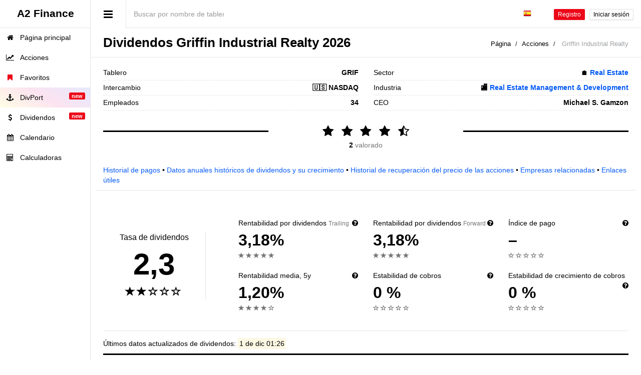

--- FILE ---
content_type: text/html; charset=utf-8
request_url: https://a2-finance.com/es/issuers/griffin-industrial-realty/dividends
body_size: 15651
content:
<!DOCTYPE html>
<html lang="es">
<head>
    <!-- Global site tag (gtag.js) - Google Analytics -->
  <script async src="https://www.googletagmanager.com/gtag/js?id=UA-91320185-1"></script>
  <script>
      window.dataLayer = window.dataLayer || [];
      function gtag(){dataLayer.push(arguments);}
      gtag('js', new Date());
      gtag('config', 'UA-91320185-1');
      
  </script>

  <!-- Yandex.Metrika counter -->
  <script type="text/javascript" >
      (function(m,e,t,r,i,k,a){m[i]=m[i]||function(){(m[i].a=m[i].a||[]).push(arguments)};
          m[i].l=1*new Date();k=e.createElement(t),a=e.getElementsByTagName(t)[0],k.async=1,k.src=r,a.parentNode.insertBefore(k,a)})
      (window, document, "script", "https://cdn.jsdelivr.net/npm/yandex-metrica-watch/tag.js", "ym");

      ym(42530374, "init", {
          clickmap:true,
          trackLinks:true,
          accurateTrackBounce:true,
          webvisor:true,
          trackHash:true
      });
  </script>
  <noscript><div><img src="https://mc.yandex.ru/watch/42530374" style="position:absolute; left:-9999px;" alt="" /></div></noscript>
  <!-- /Yandex.Metrika counter -->

  
  <meta charset="UTF-8">
  <meta http-equiv="Content-Type" content="text/html;charset=UTF-8">
  <meta name="viewport" content="width=device-width, initial-scale=1.0">
  
  <meta http-equiv="X-UA-Compatible" content="IE=edge">
  <meta name="yandex-verification" content="1bcba0fe00a2c998" />
  <meta name="ahrefs-site-verification" content="9e505bde19164559fd3d0d0edffd39b43de8e39474cd9df7ea741acf16eca773">
  <meta name="facebook-domain-verification" content="fmj0drwcfje1ckz4m6vuh4j6dh9q7o" />
  <meta property="fb:app_id" content="329231040807728" />
  <meta name="google-site-verification" content="xzbdgrgu937IW1Jdvm9hQzyoM0R52zMdRHg_dUPVETE" />
  <meta name="msvalidate.01" content="5866512027527743EB718900EE058AE0" />
  <meta name="referrer" content="origin">

  <title>GRIF: Dividendo e historial, fecha de ex-dividendos, rentabilidad para Griffin Industrial</title>
<meta name="description" content="¡Historial de dividendos, rentabilidad, fecha de ex-dividendos, tasa de pagos, puntuación y mucho más de GRIF! Toda la información de dividendos sobre Griffin Industrial Realty en la web es gratuita.">
<meta name="robots" content="index, follow">
<link rel="alternate" href="https://a2-finance.com/en/issuers/griffin-industrial-realty/dividends" hreflang="x-default">
<link rel="alternate" href="https://a2-finance.com/en/issuers/griffin-industrial-realty/dividends" hreflang="en">
<link rel="alternate" href="https://a2-finance.com/zh/issuers/griffin-industrial-realty/dividends" hreflang="zh">
<link rel="alternate" href="https://a2-finance.com/es/issuers/griffin-industrial-realty/dividends" hreflang="es">
<link rel="alternate" href="https://a2-finance.com/ja/issuers/griffin-industrial-realty/dividends" hreflang="ja">
<link rel="alternate" href="https://a2-finance.com/pt/issuers/griffin-industrial-realty/dividends" hreflang="pt">
<link rel="alternate" href="https://a2-finance.com/de/issuers/griffin-industrial-realty/dividends" hreflang="de">
<link rel="alternate" href="https://a2-finance.com/ar/issuers/griffin-industrial-realty/dividends" hreflang="ar">
<link rel="alternate" href="https://a2-finance.com/fr/issuers/griffin-industrial-realty/dividends" hreflang="fr">
<link rel="alternate" href="https://a2-finance.com/ru/issuers/griffin-industrial-realty/dividends" hreflang="ru">
<link rel="alternate" href="https://a2-finance.com/ko/issuers/griffin-industrial-realty/dividends" hreflang="ko">
<meta name="twitter:card" content="summary">
<meta name="twitter:image" content="https://images.a2-finance.com/charts/dividends/previews/921@1.png">
<meta name="twitter:title" content="GRIF: Dividendo e historial, fecha de ex-dividendos, rentabilidad para Griffin Industrial Realty">
<meta name="twitter:description" content="¡Historial de dividendos, rentabilidad, fecha de ex-dividendos, tasa de pagos, puntuación y mucho más de GRIF! Toda la información de dividendos sobre Griffin Industrial Realty en la web es gratuita.">
<meta name="twitter:site" content="@a2_finance">
<meta property="og:type" content="website">
<meta property="og:site_name" content="A2 Finance">
<meta property="og:title" content="GRIF: Dividendo e historial, fecha de ex-dividendos, rentabilidad para Griffin Industrial Realty">
<meta property="og:description" content="¡Historial de dividendos, rentabilidad, fecha de ex-dividendos, tasa de pagos, puntuación y mucho más de GRIF! Toda la información de dividendos sobre Griffin Industrial Realty en la web es gratuita.">
<meta property="og:url" content="https://a2-finance.com/es/issuers/griffin-industrial-realty/dividends">
<meta property="og:locale" content="es_ES">
<meta property="og:image" content="https://images.a2-finance.com/charts/dividends/previews/921@2.png">
<meta property="og:image:alt" content="¡Historial de dividendos, rentabilidad, fecha de ex-dividendos, tasa de pagos, puntuación y mucho más de GRIF! Toda la información de dividendos sobre Griffin Industrial Realty en la web es gratuita.">
<meta property="og:image:type" content="image/png">
<meta property="og:image:width" content="1200">
<meta property="og:image:height" content="628">

  

  <link rel="apple-touch-icon-precomposed" href="https://assets.a2-finance.com/assets/favicon/apple-touch-icon-precomposed-a5df19993ab64fb119bc6eadc370f57a8cb666dfaef08f6613494cc6d2be0d81.png"/>
<link rel="apple-touch-icon" href="https://assets.a2-finance.com/assets/favicon/apple-touch-icon-5529ca818755796ee225e6a2d233fd195274f94efc437614356ca7adcf21cf71.png">
<link rel="apple-touch-icon" sizes="152x152" href="https://assets.a2-finance.com/assets/favicon/apple-touch-icon-152x152-8f8796265c270846c661d9d136d70d2669bd6b428d47f2a651b84dd015188ab5.png">
<link rel="apple-touch-icon" sizes="167x167" href="https://assets.a2-finance.com/assets/favicon/apple-touch-icon-167x167-9e7cfda8937533248c580e72ac242da2ff82513c064ca5d87ab35be9770461ce.png">
<link rel="apple-touch-icon" sizes="180x180" href="https://assets.a2-finance.com/assets/favicon/apple-touch-icon-180x180-5529ca818755796ee225e6a2d233fd195274f94efc437614356ca7adcf21cf71.png">
<link rel="icon" type="image/png" sizes="32x32" href="https://assets.a2-finance.com/assets/favicon/favicon-32x32-a009dba5e55821e0e210f595ce533de44583b270f58748b990641ae2ad6eedf6.png">
<link rel="icon" type="image/png" sizes="16x16" href="https://assets.a2-finance.com/assets/favicon/favicon-16x16-c3598aabeb0f98c449ed19eb36add322cfd28979fbdb88b85dfbe203ea5ff717.png">
<link rel="mask-icon" href="https://assets.a2-finance.com/assets/favicon/safari-pinned-tab-6064a386788382f31d675f58ed8786fecb1eb2ebd30eecbe7b3f97928a41aa30.svg" color="#000000">
<link rel="shortcut icon" href="https://assets.a2-finance.com/assets/favicon/favicon-579a0ec8a370fb58307235fd23948df8e4c49fb6318a8e3abe158176d5802ec7.ico">
<meta name="apple-mobile-web-app-title" content="A2 Finance">
<meta name="application-name" content="A2 Finance">
<meta name="msapplication-TileColor" content="#b91d47">
<meta name="msapplication-config" content="https://assets.a2-finance.com/assets/favicon/browserconfig-f5d9a11dc7d343d4d31c7f07285bc4640b3aa69d9e41dbedcd6edeec7c9d3686.xml">
<meta name="theme-color" content="#ffffff">

  <link rel="amphtml" href="https://a2-finance.com/es/issuers/griffin-industrial-realty/dividends.amp" />

  <link rel="stylesheet" media="all" href="https://assets.a2-finance.com/assets/application-016942d1b4bfcedb4f6c9aa4170bd4e9f7e45a0e65bdc085bb8f36f7a0affc51.css" />


  <link rel="stylesheet" media="screen" href="https://assets.a2-finance.com/assets/navbar-desktop-11bba6323c6bc3dd409bcc400d82cdf2017ad9af6ca48c0504a001d8c8a6e36e.css" />

  <script>
      var search_issuer_url = (typeof search_issuer_url === 'undefined') ? "/es/qs" : search_issuer_url;
      var i18n_cats = { s: "Acciones", p: "Carteras de dividendo" }
  </script>

  <script src="https://assets.a2-finance.com/assets/application-59feefbf90ce9b015224b95ada57b0c7efbf6a1d17a1d53d007cb8330dddc17a.js"></script>


    <script>
      var search_issuer_url = "/es/qs?ref=%2Fes%2Fissuers%2Fgriffin-industrial-realty%2Fdividends";
  </script>

    <script src="https://assets.a2-finance.com/assets/apexcharts.min-c8cf752740039210934e89f8b5635e35dc66c39417f1ac471c1a44f7ba28aef7.js"></script>

    <link href="https://a2-finance.com/es/issuers/griffin-industrial-realty/dividends" rel="canonical"/>




<script type="application/ld+json">
  {
    "@context": "https://schema.org",
    "@type":"BreadcrumbList",
    "itemListElement":
    [
        {
            "@type":"ListItem",
            "position":1,
            "item":
            {
                "@id":"https://a2-finance.com",
                "name":"Página"
            }
        },
        {
            "@type":"ListItem",
            "position":2,
            "item":
            {
                "@id":"https://a2-finance.com/es/stocks",
                "name":"Acciones"
            }
        },
        {
            "@type":"ListItem",
            "position":3,
            "item":
            {
                "@id":"https://a2-finance.com/es/issuers/griffin-industrial-realty/dividends",
                "name":"Griffin Industrial Realty"
            }
        }
    ]
  }

</script>
  
<script type="application/ld+json">
{
  "@context":  "http://schema.org",
  "@type":     "Corporation",
  "name":      "Griffin Industrial Realty",
  "legalName": "Griffin Industrial Realty",
  "tickerSymbol": "GRIF",
    "aggregateRating": {
      "@type":"AggregateRating",
      "bestRating":5,
      "worstRating":1,
      "ratingValue":"4.5",
      "ratingCount":"2"
    },
  "numberOfEmployees":
      {
        "@type": "QuantitativeValue",
        "value": "34"
      },
  "description": "Provee operaciones de jardinería y negocios inmobiliarios.",
  "sameAs":
  [
    "https://indusrt.com/investors/", "https://www.sec.gov/cgi-bin/browse-edgar?CIK=0001037390"
  ]
}
</script>

  <script>
      var score        = '4.5';
      var vote_url     = '/es/issuers/griffin-industrial-realty/vote';
      var favorite_url = '/es/issuers/griffin-industrial-realty/favorite';

      var i18_label_avg_stock_price              = "Precio de media de las acciones";
      var i18_label_declared_date                = "Fecha declarada";
      var i18_label_dividend_sum                 = "Cantidad de dividendo";
      var i18_label_dividend_yield_at_avg_price  = "Rentabilidad por dividendos (a un precio medio)";
      var i18_label_dividend_yield_at_last_price = "Rentabilidad por dividendos (según el último precio)";
      var i18_label_ex_date                      = "Fecha de ex-dividendos";
      var i18_label_frequency                    = "Frecuencia";
      var i18_label_last_stock_price             = "Último precio de las acciones";
      var i18_label_pay_date                     = "Fecha de pago";
      var i18_label_payout_amount                = "Cantidad pagada";
      var i18_label_table_dividend_pay_date      = "Fecha de pago de dividendos";
      var i18_label_table_payout_amount          = "Cantidad pagada";
      var i18_label_dividend_payout_history      = "Historial de pagos de dividendos, Griffin Industrial Realty";
      var i18_label_dividend_pay_date            = "Fecha de pago de dividendos";
      var i18_label_dividend_per_share           = "Dividendo por acción";
      var i18_label_year                         = "Año";
      var i18_label_actions_expand               = "Expandir";
      var i18_label_actions_collapse             = "Colapsar";
      var i18_label_total_selected_column        = "Total";
      var i18_label_locale                       = "es";
      var i18_hints                              = ["mal", "pobre", "OK", "bien", "fantástico"];
  </script>
  <link rel="stylesheet" media="screen" href="https://assets.a2-finance.com/assets/pages/issuers/page_show_dividends-b0240836574bb7411bd67141b0796e3f2170ae2f8c68a64e23dcf2657531a0f4.css" />


  <meta name="csrf-param" content="authenticity_token" />
<meta name="csrf-token" content="1Ga12IQrrxgd22UuZyAZCSePw2UXS6wtNIPrkf0My0ZkT3m68Tukoj2C5FqI7Dz62a3S4140eBm8Ve5bv8lFxA==" />

      <script type="application/ld+json">
        {
          "@context": "https://schema.org",
          "@type": "WebSite",
          "name": "A2 Finance",
          "alternateName": "A2-Finance.com",
          "url": "https://a2-finance.com"
        }
      </script>

      <script type="application/ld+json">
        {
          "@context": "https://schema.org",
          "@type": "Organization",
          "url": "https://a2-finance.com",
          "name": "A2 Finance",
          "address": "La Tierra, Portugal, Oporto",
          "logo": "https://a2-finance.com/logo_500.png",
          "contactPoint": [{
            "@type": "ContactPoint",
            "telephone": "+7-952-237-95-17",
            "contactType": "customer service",
            "areaServed": "RU",
            "availableLanguage": "Russian",
            "contactOption" : "TollFree"
          }]
        }
      </script>
</head>

<body class="show-sidebar">

<!--[if lt IE 7]>
<p class="alert alert-danger" style="margin: auto;">Estás utilizando un navegador <strong>desactualizado</strong> Por favor, <a href="http://browsehappy.com/">actualiza tu navegador</a> para mejorar tu experiencia.</p>
<![endif]-->


  <div id="header">
  <a title="A2 Finance" class="light-version" id="logo" href="/es">
    <span>A2 Finance</span>
</a>  <nav class="">
    <div class="header-link hide-menu"><i class="fa fa-bars"></i></div>
    <div class="small-logo">
      <span>A2 Finance</span>
    </div>

    <div class="form-group navbar-form-custom">
      <input class="autocomplete_search_issuer autocomplete form-control input-lg" type="text" autocomplete="false" placeholder="Buscar por nombre de tablero o empresa...">
    </div>

    <div class="mobile-menu">
      <button type="button" class="navbar-toggle mobile-menu-toggle" data-toggle="collapse" data-target="#mobile-collapse">
        <i class="fa fa-chevron-down"></i>
      </button>
      <div class="collapse mobile-navbar" id="mobile-collapse">
        <ul class="nav navbar-nav text-center">
            <li>
              <a href="/es/users/sign_in">Iniciar sesión</a>
            </li>
            <li>
              <a title="Registro" href="/es/users/sign_up">Registro</a>
            </li>
          <li class="dropdown">
  <a class="dropdown-toggle" href="#" data-toggle="dropdown" aria-expanded="true">
    <img class="flag flag-es" width="16" height="16" alt="es" title="es" loading="lazy" src="https://assets.a2-finance.com/assets/blank-96a05f1a9469c21c21c86bace8041e39c9e8053d1f3b392fd19e4dc9d161006a.gif" />
  </a>
  <ul class="dropdown-menu hdropdown">
      <li>
        <a href="/en">
          <img class="flag flag-en" width="16" height="16" alt="en" title="en" loading="lazy" src="https://assets.a2-finance.com/assets/blank-96a05f1a9469c21c21c86bace8041e39c9e8053d1f3b392fd19e4dc9d161006a.gif" />
</a>      </li>
      <li>
        <a href="/zh">
          <img class="flag flag-zh" width="16" height="16" alt="zh" title="zh" loading="lazy" src="https://assets.a2-finance.com/assets/blank-96a05f1a9469c21c21c86bace8041e39c9e8053d1f3b392fd19e4dc9d161006a.gif" />
</a>      </li>
      <li>
        <a href="/ja">
          <img class="flag flag-ja" width="16" height="16" alt="ja" title="ja" loading="lazy" src="https://assets.a2-finance.com/assets/blank-96a05f1a9469c21c21c86bace8041e39c9e8053d1f3b392fd19e4dc9d161006a.gif" />
</a>      </li>
      <li>
        <a href="/pt">
          <img class="flag flag-pt" width="16" height="16" alt="pt" title="pt" loading="lazy" src="https://assets.a2-finance.com/assets/blank-96a05f1a9469c21c21c86bace8041e39c9e8053d1f3b392fd19e4dc9d161006a.gif" />
</a>      </li>
      <li>
        <a href="/de">
          <img class="flag flag-de" width="16" height="16" alt="de" title="de" loading="lazy" src="https://assets.a2-finance.com/assets/blank-96a05f1a9469c21c21c86bace8041e39c9e8053d1f3b392fd19e4dc9d161006a.gif" />
</a>      </li>
      <li>
        <a href="/ar">
          <img class="flag flag-ar" width="16" height="16" alt="ar" title="ar" loading="lazy" src="https://assets.a2-finance.com/assets/blank-96a05f1a9469c21c21c86bace8041e39c9e8053d1f3b392fd19e4dc9d161006a.gif" />
</a>      </li>
      <li>
        <a href="/fr">
          <img class="flag flag-fr" width="16" height="16" alt="fr" title="fr" loading="lazy" src="https://assets.a2-finance.com/assets/blank-96a05f1a9469c21c21c86bace8041e39c9e8053d1f3b392fd19e4dc9d161006a.gif" />
</a>      </li>
      <li>
        <a href="/ru">
          <img class="flag flag-ru" width="16" height="16" alt="ru" title="ru" loading="lazy" src="https://assets.a2-finance.com/assets/blank-96a05f1a9469c21c21c86bace8041e39c9e8053d1f3b392fd19e4dc9d161006a.gif" />
</a>      </li>
      <li>
        <a href="/ko">
          <img class="flag flag-ko" width="16" height="16" alt="ko" title="ko" loading="lazy" src="https://assets.a2-finance.com/assets/blank-96a05f1a9469c21c21c86bace8041e39c9e8053d1f3b392fd19e4dc9d161006a.gif" />
</a>      </li>
  </ul>
</li>
        </ul>
      </div>
    </div>
    <div class="navbar-right">
      <ul class="nav navbar-nav no-borders">
        <li class="dropdown">
  <a class="dropdown-toggle" href="#" data-toggle="dropdown" aria-expanded="true">
    <img class="flag flag-es" width="16" height="16" alt="es" title="es" loading="lazy" src="https://assets.a2-finance.com/assets/blank-96a05f1a9469c21c21c86bace8041e39c9e8053d1f3b392fd19e4dc9d161006a.gif" />
  </a>
  <ul class="dropdown-menu hdropdown">
      <li>
        <a href="/en">
          <img class="flag flag-en" width="16" height="16" alt="en" title="en" loading="lazy" src="https://assets.a2-finance.com/assets/blank-96a05f1a9469c21c21c86bace8041e39c9e8053d1f3b392fd19e4dc9d161006a.gif" />
</a>      </li>
      <li>
        <a href="/zh">
          <img class="flag flag-zh" width="16" height="16" alt="zh" title="zh" loading="lazy" src="https://assets.a2-finance.com/assets/blank-96a05f1a9469c21c21c86bace8041e39c9e8053d1f3b392fd19e4dc9d161006a.gif" />
</a>      </li>
      <li>
        <a href="/ja">
          <img class="flag flag-ja" width="16" height="16" alt="ja" title="ja" loading="lazy" src="https://assets.a2-finance.com/assets/blank-96a05f1a9469c21c21c86bace8041e39c9e8053d1f3b392fd19e4dc9d161006a.gif" />
</a>      </li>
      <li>
        <a href="/pt">
          <img class="flag flag-pt" width="16" height="16" alt="pt" title="pt" loading="lazy" src="https://assets.a2-finance.com/assets/blank-96a05f1a9469c21c21c86bace8041e39c9e8053d1f3b392fd19e4dc9d161006a.gif" />
</a>      </li>
      <li>
        <a href="/de">
          <img class="flag flag-de" width="16" height="16" alt="de" title="de" loading="lazy" src="https://assets.a2-finance.com/assets/blank-96a05f1a9469c21c21c86bace8041e39c9e8053d1f3b392fd19e4dc9d161006a.gif" />
</a>      </li>
      <li>
        <a href="/ar">
          <img class="flag flag-ar" width="16" height="16" alt="ar" title="ar" loading="lazy" src="https://assets.a2-finance.com/assets/blank-96a05f1a9469c21c21c86bace8041e39c9e8053d1f3b392fd19e4dc9d161006a.gif" />
</a>      </li>
      <li>
        <a href="/fr">
          <img class="flag flag-fr" width="16" height="16" alt="fr" title="fr" loading="lazy" src="https://assets.a2-finance.com/assets/blank-96a05f1a9469c21c21c86bace8041e39c9e8053d1f3b392fd19e4dc9d161006a.gif" />
</a>      </li>
      <li>
        <a href="/ru">
          <img class="flag flag-ru" width="16" height="16" alt="ru" title="ru" loading="lazy" src="https://assets.a2-finance.com/assets/blank-96a05f1a9469c21c21c86bace8041e39c9e8053d1f3b392fd19e4dc9d161006a.gif" />
</a>      </li>
      <li>
        <a href="/ko">
          <img class="flag flag-ko" width="16" height="16" alt="ko" title="ko" loading="lazy" src="https://assets.a2-finance.com/assets/blank-96a05f1a9469c21c21c86bace8041e39c9e8053d1f3b392fd19e4dc9d161006a.gif" />
</a>      </li>
  </ul>
</li>
      </ul>
        <a class="btn btn-danger btn-xs m-r-xs m-t-18" title="Registro" href="/es/users/sign_up">Registro</a>
        <a class="btn btn-default btn-xs m-r m-t-18" title="Iniciar sesión" href="/es/users/sign_in">Iniciar sesión</a>
    </div>
  </nav>
</div>
  <aside id="menu">
  <div id="navigation">
    <ul class="nav">
      <li>
        <a href="/es" title="Página principal"> <i class="fa fa-home"></i> <span class="nav-label">Página principal</span> </a>
      </li>
      <li>
        <a style="padding-right: 10px;" title="Acciones" href="/es/stocks">
          <i class="fa fa-line-chart"></i> <span class="nav-label">Acciones</span>
</a>      </li>
      <li>
        <a style="padding-right: 10px;" title="Favoritos" href="/es/stocks/favorites">
          <i class="fa fa-bookmark text-danger"></i> <span class="nav-label">Favoritos</span>
</a>      </li>
      <li class="very-important-menu-item">
        <a style="padding-right: 10px;" title="DivPort" href="/es/portfolios/dividends">
          <i class="fa fa-anchor"></i> <span class="nav-label">DivPort</span>
          <span class="label label-danger pull-right">new</span>
</a>      </li>
      <li>
        <a style="padding-right: 10px;" title="Dividendos" href="/es/dividends">
          <i class="fa fa-dollar"></i> <span class="nav-label">Dividendos</span>
          <span class="label label-danger pull-right">new</span>
</a>      </li>
      <li>
        <a style="padding-right: 10px;" title="Calendario" href="/es/calendars/dividends">
          <i class="fa fa-calendar"></i> <span class="nav-label">Calendario</span>
</a>      </li>
      <li>
        <a style="padding-right: 10px;" title="Calculadoras" href="/es/calculators">
          <i class="fa fa-calculator"></i> <span class="nav-label">Calculadoras</span>
</a>      </li>

    </ul>
  </div>
</aside>

<div id="wrapper">
  


<script type="text/javascript">
    var score        = '4.5';
    var vote_url     = '/es/issuers/griffin-industrial-realty/vote';
    var favorite_url = '/es/issuers/griffin-industrial-realty/favorite';

    var combine_chart_data = [
              {
                  type: "payouts_5y",
                  ticker: "GRIF",
                  ticker_full: "GRIF:NASDAQ",
                  exchange: "NASDAQ",
                  chart_id: "GRIFNASDAQ",
                  raw_data: [[{"amount":"1.99","amount_str":"1,99 $","frequency":"Other","declared":"2021-01-13","ex_date":"2021-01-21","pay_date":"2021-03-08","year":2021,"total_year":"1,99 $"},null,null,null,null,null]],
                  series: [{"name":"","data":["1.99",null,null,null,null,null]}],
                  totals_str: ["1,99 $", "", "", "", "", ""],
                  total_value: [1.99, "", "", "", "", ""],
                  categories: ["'21", "'22", "'23", "'24", "'25", "'26"]
              },
              {
                  type: "payouts_10y",
                  ticker: "GRIF",
                  ticker_full: "GRIF:NASDAQ",
                  exchange: "NASDAQ",
                  chart_id: "GRIFNASDAQ",
                  raw_data: [[{"amount":"0.3","amount_str":"0,3 $","frequency":"Annual","declared":"2016-11-16","ex_date":"2016-11-29","pay_date":"2016-12-08","year":2016,"total_year":"0,30 $"},{"amount":"0.4","amount_str":"0,4 $","frequency":"Annual","declared":"2017-11-15","ex_date":"2017-11-30","pay_date":"2017-12-08","year":2017,"total_year":"0,40 $"},{"amount":"0.45","amount_str":"0,45 $","frequency":"Annual","declared":"2018-11-15","ex_date":"2018-11-29","pay_date":"2018-12-07","year":2018,"total_year":"0,45 $"},{"amount":"0.5","amount_str":"0,5 $","frequency":"Annual","declared":"2019-11-19","ex_date":"2019-12-05","pay_date":"2019-12-16","year":2019,"total_year":"0,50 $"},null,{"amount":"1.99","amount_str":"1,99 $","frequency":"Other","declared":"2021-01-13","ex_date":"2021-01-21","pay_date":"2021-03-08","year":2021,"total_year":"1,99 $"},null,null,null,null,null]],
                  series: [{"name":"","data":["0.3","0.4","0.45","0.5",null,"1.99",null,null,null,null,null]}],
                  totals_str: ["0,30 $", "0,40 $", "0,45 $", "0,50 $", "", "1,99 $", "", "", "", "", ""],
                  total_value: [0.3, 0.4, 0.45, 0.5, "", 1.99, "", "", "", "", ""],
                  categories: ["'16", "'17", "'18", "'19", "'20", "'21", "'22", "'23", "'24", "'25", "'26"]
              },
              {
                  type: "payouts_all",
                  ticker: "GRIF",
                  ticker_full: "GRIF:NASDAQ",
                  exchange: "NASDAQ",
                  chart_id: "GRIFNASDAQ",
                  raw_data: [[{"amount":"0.1","amount_str":"0,1 $","frequency":"Other","declared":"–","ex_date":"2007-11-19","pay_date":"2007-12-05","year":2007,"total_year":"0,10 $"},{"amount":"0.1","amount_str":"0,1 $","frequency":"Quarterly","declared":"–","ex_date":"2008-02-20","pay_date":"2008-03-05","year":2008,"total_year":"0,40 $"},{"amount":"0.1","amount_str":"0,1 $","frequency":"Quarterly","declared":"2009-01-22","ex_date":"2009-02-19","pay_date":"2009-03-05","year":2009,"total_year":"0,40 $"},{"amount":"0.1","amount_str":"0,1 $","frequency":"Quarterly","declared":"2010-01-26","ex_date":"2010-02-18","pay_date":"2010-03-04","year":2010,"total_year":"0,40 $"},{"amount":"0.1","amount_str":"0,1 $","frequency":"Quarterly","declared":"2011-01-26","ex_date":"2011-02-17","pay_date":"2011-03-03","year":2011,"total_year":"0,40 $"},{"amount":"0.2","amount_str":"0,2 $","frequency":"Annual","declared":"2012-11-14","ex_date":"2012-11-26","pay_date":"2012-12-06","year":2012,"total_year":"0,20 $"},{"amount":"0.2","amount_str":"0,2 $","frequency":"Annual","declared":"2013-11-20","ex_date":"2013-11-29","pay_date":"2013-12-10","year":2013,"total_year":"0,20 $"},{"amount":"0.2","amount_str":"0,2 $","frequency":"Annual","declared":"2014-11-19","ex_date":"2014-11-28","pay_date":"2014-12-09","year":2014,"total_year":"0,20 $"},{"amount":"0.3","amount_str":"0,3 $","frequency":"Annual","declared":"2015-11-18","ex_date":"2015-11-30","pay_date":"2015-12-09","year":2015,"total_year":"0,30 $"},{"amount":"0.3","amount_str":"0,3 $","frequency":"Annual","declared":"2016-11-16","ex_date":"2016-11-29","pay_date":"2016-12-08","year":2016,"total_year":"0,30 $"},{"amount":"0.4","amount_str":"0,4 $","frequency":"Annual","declared":"2017-11-15","ex_date":"2017-11-30","pay_date":"2017-12-08","year":2017,"total_year":"0,40 $"},{"amount":"0.45","amount_str":"0,45 $","frequency":"Annual","declared":"2018-11-15","ex_date":"2018-11-29","pay_date":"2018-12-07","year":2018,"total_year":"0,45 $"},{"amount":"0.5","amount_str":"0,5 $","frequency":"Annual","declared":"2019-11-19","ex_date":"2019-12-05","pay_date":"2019-12-16","year":2019,"total_year":"0,50 $"},null,{"amount":"1.99","amount_str":"1,99 $","frequency":"Other","declared":"2021-01-13","ex_date":"2021-01-21","pay_date":"2021-03-08","year":2021,"total_year":"1,99 $"},null,null,null,null,null],[null,{"amount":"0.1","amount_str":"0,1 $","frequency":"Quarterly","declared":"2008-05-13","ex_date":"2008-05-27","pay_date":"2008-06-05","year":2008,"total_year":"0,40 $"},{"amount":"0.1","amount_str":"0,1 $","frequency":"Quarterly","declared":"2009-05-12","ex_date":"2009-05-26","pay_date":"2009-06-04","year":2009,"total_year":"0,40 $"},{"amount":"0.1","amount_str":"0,1 $","frequency":"Quarterly","declared":"2010-05-11","ex_date":"2010-05-25","pay_date":"2010-06-03","year":2010,"total_year":"0,40 $"},{"amount":"0.1","amount_str":"0,1 $","frequency":"Quarterly","declared":"2011-05-10","ex_date":"2011-05-24","pay_date":"2011-06-02","year":2011,"total_year":"0,40 $"},null,null,null,null,null,null,null,null,null,null,null,null,null,null,null],[null,{"amount":"0.1","amount_str":"0,1 $","frequency":"Quarterly","declared":"2008-07-15","ex_date":"2008-08-25","pay_date":"2008-09-04","year":2008,"total_year":"0,40 $"},{"amount":"0.1","amount_str":"0,1 $","frequency":"Quarterly","declared":"2009-07-14","ex_date":"2009-08-24","pay_date":"2009-09-03","year":2009,"total_year":"0,40 $"},{"amount":"0.1","amount_str":"0,1 $","frequency":"Quarterly","declared":"2010-07-20","ex_date":"2010-08-24","pay_date":"2010-09-02","year":2010,"total_year":"0,40 $"},{"amount":"0.1","amount_str":"0,1 $","frequency":"Quarterly","declared":"2011-07-12","ex_date":"2011-08-23","pay_date":"2011-09-01","year":2011,"total_year":"0,40 $"},null,null,null,null,null,null,null,null,null,null,null,null,null,null,null],[null,{"amount":"0.1","amount_str":"0,1 $","frequency":"Quarterly","declared":"2008-11-18","ex_date":"2008-11-28","pay_date":"2008-12-09","year":2008,"total_year":"0,40 $"},{"amount":"0.1","amount_str":"0,1 $","frequency":"Quarterly","declared":"2009-11-17","ex_date":"2009-11-27","pay_date":"2009-12-08","year":2009,"total_year":"0,40 $"},{"amount":"0.1","amount_str":"0,1 $","frequency":"Quarterly","declared":"2010-11-16","ex_date":"2010-11-26","pay_date":"2010-12-07","year":2010,"total_year":"0,40 $"},{"amount":"0.1","amount_str":"0,1 $","frequency":"Quarterly","declared":"2011-11-15","ex_date":"2011-11-25","pay_date":"2011-12-06","year":2011,"total_year":"0,40 $"},null,null,null,null,null,null,null,null,null,null,null,null,null,null,null]],
                  series: [{"name":"","data":["0.1","0.1","0.1","0.1","0.1","0.2","0.2","0.2","0.3","0.3","0.4","0.45","0.5",null,"1.99",null,null,null,null,null]},{"name":"","data":[null,"0.1","0.1","0.1","0.1",null,null,null,null,null,null,null,null,null,null,null,null,null,null,null]},{"name":"","data":[null,"0.1","0.1","0.1","0.1",null,null,null,null,null,null,null,null,null,null,null,null,null,null,null]},{"name":"","data":[null,"0.1","0.1","0.1","0.1",null,null,null,null,null,null,null,null,null,null,null,null,null,null,null]}],
                  totals_str: ["0,10 $", "0,40 $", "0,40 $", "0,40 $", "0,40 $", "0,20 $", "0,20 $", "0,20 $", "0,30 $", "0,30 $", "0,40 $", "0,45 $", "0,50 $", "", "1,99 $", "", "", "", "", ""],
                  total_value: [0.1, 0.4, 0.4, 0.4, 0.4, 0.2, 0.2, 0.2, 0.3, 0.3, 0.4, 0.45, 0.5, "", 1.99, "", "", "", "", ""],
                  categories: ["'7", "'8", "'9", "'10", "'11", "'12", "'13", "'14", "'15", "'16", "'17", "'18", "'19", "'20", "'21", "'22", "'23", "'24", "'25", "'26"]
              },
    ];

    var annual_chart_data = [
              {
                  type: "payouts_annual_5y",
                  ticker: "GRIF",
                  ticker_full: "GRIF:NASDAQ",
                  exchange: "NASDAQ",
                  chart_id: "GRIFNASDAQ",
                  annual_tooltips: [
                      {
                          year: "2021",
                          quote_last_price: "20.08",
                          quote_avg_price: "23.8787",
                          dividend_amount_sum: "1,99 $",
                          dividend_yield_by_avg: "8,33 %",
                          dividend_yield_by_last: "9,91 %"
                      },
                  ],
                  series: [{"name":"AMOUNT","type":"column","data":[1.99,null,null,null,null,null]},{"name":"CAGR","type":"line","data":[]},{"name":"YIELD","type":"line","data":[8.33,null,null,null,null,null]}],
                  cagr_data: [],
                  series_str: {"amounts":["1,99 $",null,null,null,null,null],"yields":["8,33%",null,null,null,null,null]},
                  categories: ["'21", "'22", "'23", "'24", "'25", "'26"]
              },
              {
                  type: "payouts_annual_10y",
                  ticker: "GRIF",
                  ticker_full: "GRIF:NASDAQ",
                  exchange: "NASDAQ",
                  chart_id: "GRIFNASDAQ",
                  annual_tooltips: [
                      {
                          year: "2016",
                          quote_last_price: "31.73",
                          quote_avg_price: "28.71",
                          dividend_amount_sum: "0,3 $",
                          dividend_yield_by_avg: "1,04 %",
                          dividend_yield_by_last: "0,95 %"
                      },
                      {
                          year: "2017",
                          quote_last_price: "36.7",
                          quote_avg_price: "33.081",
                          dividend_amount_sum: "0,4 $",
                          dividend_yield_by_avg: "1,21 %",
                          dividend_yield_by_last: "1,09 %"
                      },
                      {
                          year: "2018",
                          quote_last_price: "31.9",
                          quote_avg_price: "38.1929",
                          dividend_amount_sum: "0,45 $",
                          dividend_yield_by_avg: "1,18 %",
                          dividend_yield_by_last: "1,41 %"
                      },
                      {
                          year: "2019",
                          quote_last_price: "39.55",
                          quote_avg_price: "36.7257",
                          dividend_amount_sum: "0,5 $",
                          dividend_yield_by_avg: "1,36 %",
                          dividend_yield_by_last: "1,26 %"
                      },
                      {
                          year: "2021",
                          quote_last_price: "20.08",
                          quote_avg_price: "23.8787",
                          dividend_amount_sum: "1,99 $",
                          dividend_yield_by_avg: "8,33 %",
                          dividend_yield_by_last: "9,91 %"
                      },
                  ],
                  series: [{"name":"AMOUNT","type":"column","data":[0.3,0.4,0.45,0.5,null,1.99,null,null,null,null,null]},{"name":"CAGR","type":"line","data":[]},{"name":"YIELD","type":"line","data":[1.04,1.21,1.18,1.36,null,8.33,null,null,null,null,null]}],
                  cagr_data: [],
                  series_str: {"amounts":["0,3 $","0,4 $","0,45 $","0,5 $",null,"1,99 $",null,null,null,null,null],"yields":["1,04%","1,21%","1,18%","1,36%",null,"8,33%",null,null,null,null,null]},
                  categories: ["'16", "'17", "'18", "'19", "'20", "'21", "'22", "'23", "'24", "'25", "'26"]
              },
              {
                  type: "payouts_annual_all",
                  ticker: "GRIF",
                  ticker_full: "GRIF:NASDAQ",
                  exchange: "NASDAQ",
                  chart_id: "GRIFNASDAQ",
                  annual_tooltips: [
                      {
                          year: "2007",
                          quote_last_price: "–",
                          quote_avg_price: "–",
                          dividend_amount_sum: "0,1 $",
                          dividend_yield_by_avg: "•",
                          dividend_yield_by_last: "•"
                      },
                      {
                          year: "2008",
                          quote_last_price: "–",
                          quote_avg_price: "–",
                          dividend_amount_sum: "0,4 $",
                          dividend_yield_by_avg: "•",
                          dividend_yield_by_last: "•"
                      },
                      {
                          year: "2009",
                          quote_last_price: "–",
                          quote_avg_price: "–",
                          dividend_amount_sum: "0,4 $",
                          dividend_yield_by_avg: "•",
                          dividend_yield_by_last: "•"
                      },
                      {
                          year: "2010",
                          quote_last_price: "–",
                          quote_avg_price: "–",
                          dividend_amount_sum: "0,4 $",
                          dividend_yield_by_avg: "•",
                          dividend_yield_by_last: "•"
                      },
                      {
                          year: "2011",
                          quote_last_price: "–",
                          quote_avg_price: "–",
                          dividend_amount_sum: "0,4 $",
                          dividend_yield_by_avg: "•",
                          dividend_yield_by_last: "•"
                      },
                      {
                          year: "2012",
                          quote_last_price: "–",
                          quote_avg_price: "–",
                          dividend_amount_sum: "0,2 $",
                          dividend_yield_by_avg: "•",
                          dividend_yield_by_last: "•"
                      },
                      {
                          year: "2013",
                          quote_last_price: "–",
                          quote_avg_price: "–",
                          dividend_amount_sum: "0,2 $",
                          dividend_yield_by_avg: "•",
                          dividend_yield_by_last: "•"
                      },
                      {
                          year: "2014",
                          quote_last_price: "30.56",
                          quote_avg_price: "28.403",
                          dividend_amount_sum: "0,2 $",
                          dividend_yield_by_avg: "0,70 %",
                          dividend_yield_by_last: "0,65 %"
                      },
                      {
                          year: "2015",
                          quote_last_price: "26.02",
                          quote_avg_price: "29.7705",
                          dividend_amount_sum: "0,3 $",
                          dividend_yield_by_avg: "1,01 %",
                          dividend_yield_by_last: "1,15 %"
                      },
                      {
                          year: "2016",
                          quote_last_price: "31.73",
                          quote_avg_price: "28.71",
                          dividend_amount_sum: "0,3 $",
                          dividend_yield_by_avg: "1,04 %",
                          dividend_yield_by_last: "0,95 %"
                      },
                      {
                          year: "2017",
                          quote_last_price: "36.7",
                          quote_avg_price: "33.081",
                          dividend_amount_sum: "0,4 $",
                          dividend_yield_by_avg: "1,21 %",
                          dividend_yield_by_last: "1,09 %"
                      },
                      {
                          year: "2018",
                          quote_last_price: "31.9",
                          quote_avg_price: "38.1929",
                          dividend_amount_sum: "0,45 $",
                          dividend_yield_by_avg: "1,18 %",
                          dividend_yield_by_last: "1,41 %"
                      },
                      {
                          year: "2019",
                          quote_last_price: "39.55",
                          quote_avg_price: "36.7257",
                          dividend_amount_sum: "0,5 $",
                          dividend_yield_by_avg: "1,36 %",
                          dividend_yield_by_last: "1,26 %"
                      },
                      {
                          year: "2021",
                          quote_last_price: "20.08",
                          quote_avg_price: "23.8787",
                          dividend_amount_sum: "1,99 $",
                          dividend_yield_by_avg: "8,33 %",
                          dividend_yield_by_last: "9,91 %"
                      },
                  ],
                  series: [{"name":"AMOUNT","type":"column","data":[0.1,0.4,0.4,0.4,0.4,0.2,0.2,0.2,0.3,0.3,0.4,0.45,0.5,null,1.99,null,null,null,null,null]},{"name":"CAGR","type":"line","data":[]},{"name":"YIELD","type":"line","data":[null,null,null,null,null,null,null,0.7,1.01,1.04,1.21,1.18,1.36,null,8.33,null,null,null,null,null]}],
                  cagr_data: [],
                  series_str: {"amounts":["0,1 $","0,4 $","0,4 $","0,4 $","0,4 $","0,2 $","0,2 $","0,2 $","0,3 $","0,3 $","0,4 $","0,45 $","0,5 $",null,"1,99 $",null,null,null,null,null],"yields":["0,0%","0,0%","0,0%","0,0%","0,0%","0,0%","0,0%","0,7%","1,01%","1,04%","1,21%","1,18%","1,36%",null,"8,33%",null,null,null,null,null]},
                  categories: ["'7", "'8", "'9", "'10", "'11", "'12", "'13", "'14", "'15", "'16", "'17", "'18", "'19", "'20", "'21", "'22", "'23", "'24", "'25", "'26"]
              },
    ];
</script>
<script src="https://assets.a2-finance.com/assets/pages/issuers/show_summary-2d13f8c3070f6271e5d9aaef369355bbf7fa4cf3ab56c30488eca189356fc787.js" async="async"></script>


<div class="small-header m-b-md">
  <div class="hpanel">
    <div class="panel-body">
      <div class="inline">
        <h1 class="inline">Dividendos Griffin Industrial Realty 2026</h1>
      </div>
      <div id="hbreadcrumb" class="pull-right">
        <ol class="hbreadcrumb breadcrumb">
          <li><a title="Página" onclick="gtag(&#39;event&#39;, &#39;home&#39;, {&#39;event_category&#39;: &#39;breadcrumbs&#39;, &#39;event_label&#39;: &#39;dividends&#39;});" href="/es">Página</a></li>
          <li><a title="Acciones" onclick="gtag(&#39;event&#39;, &#39;stocks&#39;, {&#39;event_category&#39;: &#39;breadcrumbs&#39;, &#39;event_label&#39;: &#39;dividends&#39;});" href="/es/stocks">Acciones</a></li>
          <li class="active">
            <span>Griffin Industrial Realty</span>
          </li>
        </ol>
      </div>
    </div>
  </div>
</div>

<div class="content">

  <div class="row">
  <div class="col-xs-12">
    <div class="row">
      <div class="col-xs-12 col-sm-4 col-lg-6">
        <ul class="list-group m-b-none">
          <li class="list-group-item border-bottom-dashed issuer-info p-t-none">
              <span class="font-bold pull-right">
                GRIF
              </span>
            Tablero
          </li>
          <li class="list-group-item border-bottom-dashed issuer-info">
            <span class="font-bold pull-right">🇺🇸 NASDAQ</span>
            Intercambio
          </li>
          <li class="list-group-item border-bottom-dashed issuer-info">
            <span class="font-bold pull-right">34</span>
            Empleados
          </li>
        </ul>
      </div>
      <div class="col-xs-12 col-sm-8 col-lg-6">
        <ul class="list-group m-b-xs">
          <li class="list-group-item border-bottom-dashed issuer-info p-t-none">
            <span class="font-bold pull-right">
              🏠 <a class="text-info" href="https://a2-finance.com/es/dividends/real-estate">Real Estate</a>
            </span>
            Sector
          </li>
          <li class="list-group-item border-bottom-dashed issuer-info">
            <span class="font-bold pull-right">
              🏬 <a class="text-info" href="https://a2-finance.com/es/dividends/real-estate/real-estate-management-development">Real Estate Management &amp; Development</a>
            </span>
            Industria
          </li>
          <li class="list-group-item border-bottom-dashed issuer-info">
            <span class="font-bold pull-right">Michael S. Gamzon</span>
            CEO
          </li>
        </ul>
      </div>
    </div>
  </div>
  <div class="col-xs-12 col-sm-12 visible-xs visible-sm visible-md sm-border-top sm-p-t-20 text-center">
    <div class="row">
      <div class="col-xs-4  col-sm-3"></div>
      <div class="col-xs-4  col-sm-3"><i class="fa fa-external-link m-r-xs"></i><a class="text-info" target="_blank" rel="nofollow noopener" title="IR" href="https://indusrt.com/investors/">IR</a></div>
      <div class="col-xs-4  col-sm-3"></div>
      <div class="col-xs-12 col-sm-3"><i class="fa fa-external-link m-r-xs"></i><a class="text-info" target="_blank" rel="nofollow noopener" title="SEC" href="https://www.sec.gov/cgi-bin/browse-edgar?CIK=0001037390">SEC</a></div>
    </div>
    <ul class="list-group">
      <li class="list-group-item no-borders issuer-info text-right"></li>
      <li class="list-group-item no-borders issuer-info text-right"></li>
    </ul>
  </div>
</div>
  <span id="scope"></span>

<div class="row m-t-lg">
  <div class="col-xs-1 col-sm-3 col-md-4 col-lg-4 no-padding-xs">
    <div class="panel-border-top m-t-xs"></div>
  </div>
  <div class="col-xs-10 col-sm-6 col-md-4 col-lg-4">
    <div class="text-center m-b-md m-t-n-sm">
      <div class="issuer-review"></div>
      <span class="font-bold votes-total">2</span> <span class="text-muted">valorado</span>
    </div>
  </div>
  <div class="col-xs-1 col-sm-3 col-md-4 col-lg-4 no-padding-xs">
    <div class="panel-border-top m-t-xs"></div>
  </div>
</div>

  <div class="row p-b-xs p-t-xs border-bottom">
    <div class="col-xs-12">
      
      <a class="text-info" href="#history">Historial de pagos</a> • 
      <a class="text-info" href="#annual">Datos anuales históricos de dividendos y su crecimiento</a> • 
      
      <a class="text-info" href="#recovery">Historial de recuperación del precio de las acciones</a> • 
      
      <a class="text-info" href="#related">Empresas relacionadas</a> • 
      
      <a class="text-info" href="#useful">Enlaces útiles</a>
    </div>
  </div>

    <div class="row">
  <div class="col-xs-12 m-t-md">

    


    <div class="tab-content">

        <div id="rating_GRIF_NASDAQ" class="tab-pane active">
          <div class="dividend-summary border-bottom">
            <div class="row vertical-align">
              <div class="col-xs-12 col-sm-12 col-md-3 col-lg-3 dividend-overall-rating">
                <div class="text-center">
                  <span class="title">Tasa de dividendos</span>
                  <span class="value">2,3</span>
                  <div class="rating-stars md">
                    <i class="glyphicon glyphicon-star"></i><i class="glyphicon glyphicon-star"></i><i class="glyphicon glyphicon-star-empty"></i><i class="glyphicon glyphicon-star-empty"></i><i class="glyphicon glyphicon-star-empty"></i>
                  </div>
                </div>
              </div>

              <div class="col-xs-12 col-sm-12 col-md-9 col-lg-9">
                <div class="row">
                  <div class="col-xs-6 col-sm-4 col-md-4 col-lg-4">
                    <div class="m-t-sm m-b-sm">
                      <div>Rentabilidad por dividendos <small class="text-muted">Trailing</small>
                        <div class="inline pull-right">
                          <i class="fa fa-question-circle" data-toggle="tooltip" title="La última rentabilidad por dividendos = la cantidad pagada durante los últimos 12 meses/precio actual."></i>
                        </div>
                      </div>
                      <div class="summary-dividend-ratio">3,18%</div>
                      <div class="rating-stars xs muted">
                        <i class="glyphicon glyphicon-star"></i><i class="glyphicon glyphicon-star"></i><i class="glyphicon glyphicon-star"></i><i class="glyphicon glyphicon-star"></i><i class="glyphicon glyphicon-star"></i>
                      </div>
                    </div>
                  </div>

                  <div class="col-xs-6 col-sm-4 col-md-4 col-lg-4">
                    <div class="m-t-sm m-b-sm">
                      <div>Rentabilidad por dividendos <small class="text-muted">Forward</small>
                        <div class="inline pull-right">
                          <i class="fa fa-question-circle" data-toggle="tooltip" title="Próxima rentabilidad por dividendos = último pago * número de periodos de cobro al año (excluyendo cobros especiales)/precio actual."></i>
                        </div>
                      </div>
                      <div class="summary-dividend-ratio">3,18%</div>
                      <div class="rating-stars xs muted">
                        <i class="glyphicon glyphicon-star"></i><i class="glyphicon glyphicon-star"></i><i class="glyphicon glyphicon-star"></i><i class="glyphicon glyphicon-star"></i><i class="glyphicon glyphicon-star"></i>
                      </div>
                    </div>
                  </div>

                  <div class="col-xs-6 col-sm-4 col-md-4 col-lg-4">
                    <div class="m-t-sm m-b-sm">
                      <div>Índice de pago
                        <div class="inline pull-right">
                          <i class="fa fa-question-circle" data-toggle="tooltip" title="El índice de pago de dividendos es la proporción de ingresos netos que una empresa paga a sus accionistas en forma de dividendos. El índice de pago = cantidad de dividendos/ingresos netos"></i>
                        </div>
                      </div>
                      <div class="summary-dividend-ratio">–</div>
                      <div class="rating-stars xs muted">
                        <i class="glyphicon glyphicon-star-empty"></i><i class="glyphicon glyphicon-star-empty"></i><i class="glyphicon glyphicon-star-empty"></i><i class="glyphicon glyphicon-star-empty"></i><i class="glyphicon glyphicon-star-empty"></i>
                      </div>
                    </div>
                  </div>

                  <div class="col-xs-6 col-sm-4 col-md-4 col-lg-4">
                    <div class="m-t-sm m-b-sm">
                      <div>Rentabilidad media, 5y
                        <div class="inline pull-right">
                          <i class="fa fa-question-circle" data-toggle="tooltip" title="Rentabilidad media por dividendos durante 5 años"></i>
                        </div>
                      </div>
                      <div class="summary-dividend-ratio">1,20%</div>
                      <div class="rating-stars xs muted">
                        <i class="glyphicon glyphicon-star"></i><i class="glyphicon glyphicon-star"></i><i class="glyphicon glyphicon-star"></i><i class="glyphicon glyphicon-star"></i><i class="glyphicon glyphicon-star-empty"></i>
                      </div>
                    </div>
                  </div>

                  <div class="col-xs-6 col-sm-4 col-md-4 col-lg-4">
                    <div class="m-t-sm m-b-sm">
                      <div>Estabilidad de cobros
                        <div class="inline pull-right">
                          <i class="fa fa-question-circle" data-toggle="tooltip" title="([] / 5) * 100 ≈ 0 %"></i>
                        </div>
                      </div>
                      <div class="summary-dividend-ratio">0 %</div>
                      <div class="rating-stars xs muted">
                        <i class="glyphicon glyphicon-star-empty"></i><i class="glyphicon glyphicon-star-empty"></i><i class="glyphicon glyphicon-star-empty"></i><i class="glyphicon glyphicon-star-empty"></i><i class="glyphicon glyphicon-star-empty"></i>
                      </div>
                    </div>
                  </div>

                  <div class="col-xs-6 col-sm-4 col-md-4 col-lg-4">
                    <div class="m-t-sm m-b-sm">
                      <div>Estabilidad de crecimiento de cobros
                        <div class="inline pull-right">
                          <i class="fa fa-question-circle" data-toggle="tooltip" title="(0.0 / 5) * 100 ≈ 0 %"></i>
                        </div>
                      </div>
                      <div class="summary-dividend-ratio">0 %</div>
                      <div class="rating-stars xs muted">
                        <i class="glyphicon glyphicon-star-empty"></i><i class="glyphicon glyphicon-star-empty"></i><i class="glyphicon glyphicon-star-empty"></i><i class="glyphicon glyphicon-star-empty"></i><i class="glyphicon glyphicon-star-empty"></i>
                      </div>
                    </div>
                  </div>

                </div>
              </div>
            </div>
          </div>
        </div>
    </div>
  </div>
</div>
    <div class="row m-t">
  <div class="col-xs-12">
    <p>
      Últimos datos actualizados de dividendos: <mark>1 de dic 01:26</mark>
    </p>
  </div>
</div>
    
    
  

  <div class="row" id="history">
    <div class="col-xs-12">
      <div class="hpanel panel-border-top" data-type="history">
        <div class="panel-heading p-l-none">
          <h2 class="h4 inline m-t-none">Historial de pagos de dividendos</h2>
        </div>
        <div class="panel-body no-borders no-padding">
          


          <div class="tab-content">

              <div id="history_GRIF_NASDAQ" class="tab-pane active">
                <div class="row">
                  <div class="col-xs-12">
                    <div class="hpanel">
                      <div class="panel-heading p-l-none no-borders">
                        <h4 class="h5 m-t-none inline">Estadísticas de 5 años: 2016-2021</h4>
                      </div>
                      <div class="panel-body no-borders no-padding">
                        <div class="row">
                          <div class="col-xs-12 col-sm-6">
                            <div class="table-responsive">
                              <table class="table table-hover">
                                <tbody>
                                <tr>
                                  <td>Frecuencia de pagos, cuántas veces al año <i class="fa fa-question-circle m-l-xs" data-toggle="tooltip" title="4 / 5 ≈ 1"></i></td>
                                  <td class="text-right text-monospace">1,0</td>
                                </tr>
                                <tr>
                                  <td>Duración del crecimiento, número de años <i class="fa fa-question-circle m-l-xs" data-toggle="tooltip" title="no data"></i></td>
                                  <td class="text-right text-monospace">0,0</td>
                                </tr>
                                <tr>
                                  <td>Estabilidad de cobros <i class="fa fa-question-circle m-l-xs" data-toggle="tooltip" title="([] / 5) * 100 ≈ 0 %"></i></td>
                                  <td class="text-right text-monospace">0 %</td>
                                </tr>
                                <tr>
                                  <td>Estabilidad de crecimiento de cobros <i class="fa fa-question-circle m-l-xs" data-toggle="tooltip" title="(0.0 / 5) * 100 ≈ 0 %"></i></td>
                                  <td class="text-right text-monospace">0 %</td>
                                </tr>
                                <tr>
                                  <td>Crecimiento de dividendo, Simple <i class="fa fa-question-circle m-l-xs" data-toggle="tooltip" title=""></i></td>
                                  <td class="text-right text-monospace">•</td>
                                </tr>
                                <tr>
                                  <td>Crecimiento de dividendos, CAGR <i class="fa fa-question-circle m-l-xs" data-toggle="tooltip" title=""></i></td>
                                  <td class="text-right text-monospace">•</td>
                                </tr>
                                </tbody>
                              </table>
                            </div>
                          </div>
                          <div class="col-xs-12 col-sm-6">
                            <div class="table-responsive">
                              <table class="table table-hover">
                                <tbody>
                                <tr>
                                  <td>Media de dividendos <i class="fa fa-question-circle m-l-xs" data-toggle="tooltip" title="($0.30 + $0.40 + $0.45 + $0.50) / 4 = 1.65 / 4 ≈ $0.41"></i></td>
                                  <td class="text-right text-monospace">$0,4125</td>
                                </tr>
                                <tr>
                                  <td>Media de dividendos al año <i class="fa fa-question-circle m-l-xs" data-toggle="tooltip" title="($0.30 + $0.40 + $0.45 + $0.50) / 4 = 1.65 / 4 ≈ $0.41"></i></td>
                                  <td class="text-right text-monospace">$0,4125</td>
                                </tr>
                                <tr>
                                  <td>Rentabilidad media por dividendos <i class="fa fa-question-circle m-l-xs" data-toggle="tooltip" title="(0.98 % + 1.10 % + 1.27 % + 1.28 %) / 4 = 4.63 / 4 ≈ 1.16 %"></i></td>
                                  <td class="text-right text-monospace">1,16%</td>
                                </tr>
                                <tr>
                                  <td>Rentabilidad media anual por dividendos <i class="fa fa-question-circle m-l-xs" data-toggle="tooltip" title="(1.04 % + 1.21 % + 1.18 % + 1.36 %) / 4 = 4.79 / 4 ≈ 1.20 %"></i></td>
                                  <td class="text-right text-monospace">1,20%</td>
                                </tr>
                                <tr>
                                  <td>Mínimo</td>
                                  <td class="text-right text-monospace">0,3 $ (2016-11-29)</td>
                                </tr>
                                <tr>
                                  <td>Máximo</td>
                                  <td class="text-right text-monospace">0,5 $ (2019-12-05)</td>
                                </tr>
                                </tbody>
                              </table>
                            </div>
                          </div>
                        </div>
                      </div>
                    </div>
                  </div>
                </div>
                <div class="row">
                  <div class="col-xs-12">
                    <div class="hpanel">
                      <div class="panel-heading p-l-none">
                        <div class="pull-right">
                          <button name="button" type="submit" data-url="/es/issuers/griffin-industrial-realty/export/historical-dividends.csv?ticker=GRIF%3ANASDAQ" class="btn btn-xs btn-primary remote-dowload">
                            <i class="fa fa-file-excel-o m-r-xs"></i>Descargar archivo excel
</button>                        </div>
                        <span class="sub-panel-header" data-shortname="Griffin Industrial Realty (GRIF)" data-fullname="Griffin Industrial Realty (GRIF)">Griffin Industrial Realty</span>
                      </div>
                      <div class="panel-body no-borders p-l-r-none-xs">
                        <div class="table-responsive">

                          <table class="table hiddable table-dividend-history table-hover">
                            <thead>
                            <tr>
                              <th data-sort="date">Fecha declarada</th>
                              <th data-sort="date">Fecha de ex-dividendos</th>
                              <th data-sort="date">Fecha registrada</th>
                              <th data-sort="date">Fecha de pago</th>
                              <th data-sort="date">Frecuencia</th>
                              <th data-sort="float" class="text-right">Cantidad pagada</th>
                              <th data-sort="float" class="text-right">Rentabilidad</th>
                              <th data-sort="string" class="text-center">Fuente</th>
                            </tr>
                            </thead>
                            <tbody>

                              <tr class=" ">
                                <td>2021-01-13</td>
                                <td>2021-01-21</td>
                                <td>2021-01-22</td>
                                <td>2021-03-08</td>
                                <td>Other</td>
                                <td data-sort-value="1.99" class="text-right text-monospace">1,99 $</td>

                                  <td data-sort-value="2.89" class="text-right text-monospace">2.89%</td>
                                <td class="text-center">EOD</td>
                              </tr>

                              <tr class=" ">
                                <td>2019-11-19</td>
                                <td>2019-12-05</td>
                                <td>2019-12-06</td>
                                <td>2019-12-16</td>
                                <td>Annual</td>
                                <td data-sort-value="0.5" class="text-right text-monospace">0,5 $</td>

                                  <td data-sort-value="1.28" class="text-right text-monospace">1.28%</td>
                                <td class="text-center">EOD</td>
                              </tr>

                              <tr class=" ">
                                <td>2018-11-15</td>
                                <td>2018-11-29</td>
                                <td>2018-11-30</td>
                                <td>2018-12-07</td>
                                <td>Annual</td>
                                <td data-sort-value="0.45" class="text-right text-monospace">0,45 $</td>

                                  <td data-sort-value="1.27" class="text-right text-monospace">1.27%</td>
                                <td class="text-center">EOD</td>
                              </tr>

                              <tr class=" ">
                                <td>2017-11-15</td>
                                <td>2017-11-30</td>
                                <td>2017-12-01</td>
                                <td>2017-12-08</td>
                                <td>Annual</td>
                                <td data-sort-value="0.4" class="text-right text-monospace">0,4 $</td>

                                  <td data-sort-value="1.1" class="text-right text-monospace">1.1%</td>
                                <td class="text-center">EOD</td>
                              </tr>

                              <tr class=" ">
                                <td>2016-11-16</td>
                                <td>2016-11-29</td>
                                <td>2016-12-01</td>
                                <td>2016-12-08</td>
                                <td>Annual</td>
                                <td data-sort-value="0.3" class="text-right text-monospace">0,3 $</td>

                                  <td data-sort-value="0.98" class="text-right text-monospace">0.98%</td>
                                <td class="text-center">EOD</td>
                              </tr>

                              <tr class=" ">
                                <td>2015-11-18</td>
                                <td>2015-11-30</td>
                                <td>2015-12-02</td>
                                <td>2015-12-09</td>
                                <td>Annual</td>
                                <td data-sort-value="0.3" class="text-right text-monospace">0,3 $</td>

                                  <td data-sort-value="1.14" class="text-right text-monospace">1.14%</td>
                                <td class="text-center">EOD</td>
                              </tr>

                              <tr class="hide ">
                                <td>2014-11-19</td>
                                <td>2014-11-28</td>
                                <td>2014-12-02</td>
                                <td>2014-12-09</td>
                                <td>Annual</td>
                                <td data-sort-value="0.2" class="text-right text-monospace">0,2 $</td>

                                  <td data-sort-value="0.72" class="text-right text-monospace">0.72%</td>
                                <td class="text-center">EOD</td>
                              </tr>

                              <tr class="hide ">
                                <td>2013-11-20</td>
                                <td>2013-11-29</td>
                                <td>2013-12-03</td>
                                <td>2013-12-10</td>
                                <td>Annual</td>
                                <td data-sort-value="0.2" class="text-right text-monospace">0,2 $</td>

                                  <td data-sort-value="0.61" class="text-right text-monospace">0.61%</td>
                                <td class="text-center">–</td>
                              </tr>

                              <tr class="hide ">
                                <td>2012-11-14</td>
                                <td>2012-11-26</td>
                                <td>2012-11-28</td>
                                <td>2012-12-06</td>
                                <td>Annual</td>
                                <td data-sort-value="0.2" class="text-right text-monospace">0,2 $</td>

                                  <td data-sort-value="0.79" class="text-right text-monospace">0.79%</td>
                                <td class="text-center">–</td>
                              </tr>

                              <tr class="hide ">
                                <td>2011-11-15</td>
                                <td>2011-11-25</td>
                                <td>2011-11-29</td>
                                <td>2011-12-06</td>
                                <td>Quarterly</td>
                                <td data-sort-value="0.1" class="text-right text-monospace">0,1 $</td>

                                  <td data-sort-value="0.37" class="text-right text-monospace">0.37%</td>
                                <td class="text-center">–</td>
                              </tr>

                              <tr class="hide ">
                                <td>2011-07-12</td>
                                <td>2011-08-23</td>
                                <td>2011-08-25</td>
                                <td>2011-09-01</td>
                                <td>Quarterly</td>
                                <td data-sort-value="0.1" class="text-right text-monospace">0,1 $</td>

                                  <td data-sort-value="0.37" class="text-right text-monospace">0.37%</td>
                                <td class="text-center">–</td>
                              </tr>

                              <tr class="hide ">
                                <td>2011-05-10</td>
                                <td>2011-05-24</td>
                                <td>2011-05-26</td>
                                <td>2011-06-02</td>
                                <td>Quarterly</td>
                                <td data-sort-value="0.1" class="text-right text-monospace">0,1 $</td>

                                  <td data-sort-value="0.4" class="text-right text-monospace">0.4%</td>
                                <td class="text-center">–</td>
                              </tr>

                              <tr class="hide ">
                                <td>2011-01-26</td>
                                <td>2011-02-17</td>
                                <td>2011-02-22</td>
                                <td>2011-03-03</td>
                                <td>Quarterly</td>
                                <td data-sort-value="0.1" class="text-right text-monospace">0,1 $</td>

                                  <td data-sort-value="0.3" class="text-right text-monospace">0.3%</td>
                                <td class="text-center">–</td>
                              </tr>

                              <tr class="hide ">
                                <td>2010-11-16</td>
                                <td>2010-11-26</td>
                                <td>2010-11-30</td>
                                <td>2010-12-07</td>
                                <td>Quarterly</td>
                                <td data-sort-value="0.1" class="text-right text-monospace">0,1 $</td>

                                  <td data-sort-value="0.35" class="text-right text-monospace">0.35%</td>
                                <td class="text-center">–</td>
                              </tr>

                              <tr class="hide ">
                                <td>2010-07-20</td>
                                <td>2010-08-24</td>
                                <td>2010-08-26</td>
                                <td>2010-09-02</td>
                                <td>Quarterly</td>
                                <td data-sort-value="0.1" class="text-right text-monospace">0,1 $</td>

                                  <td data-sort-value="0.39" class="text-right text-monospace">0.39%</td>
                                <td class="text-center">–</td>
                              </tr>

                              <tr class="hide ">
                                <td>2010-05-11</td>
                                <td>2010-05-25</td>
                                <td>2010-05-27</td>
                                <td>2010-06-03</td>
                                <td>Quarterly</td>
                                <td data-sort-value="0.1" class="text-right text-monospace">0,1 $</td>

                                  <td data-sort-value="0.36" class="text-right text-monospace">0.36%</td>
                                <td class="text-center">–</td>
                              </tr>

                              <tr class="hide ">
                                <td>2010-01-26</td>
                                <td>2010-02-18</td>
                                <td>2010-02-22</td>
                                <td>2010-03-04</td>
                                <td>Quarterly</td>
                                <td data-sort-value="0.1" class="text-right text-monospace">0,1 $</td>

                                  <td data-sort-value="0.36" class="text-right text-monospace">0.36%</td>
                                <td class="text-center">–</td>
                              </tr>

                              <tr class="hide ">
                                <td>2009-11-17</td>
                                <td>2009-11-27</td>
                                <td>2009-12-01</td>
                                <td>2009-12-08</td>
                                <td>Quarterly</td>
                                <td data-sort-value="0.1" class="text-right text-monospace">0,1 $</td>

                                  <td data-sort-value="0.34" class="text-right text-monospace">0.34%</td>
                                <td class="text-center">–</td>
                              </tr>

                              <tr class="hide ">
                                <td>2009-07-14</td>
                                <td>2009-08-24</td>
                                <td>2009-08-26</td>
                                <td>2009-09-03</td>
                                <td>Quarterly</td>
                                <td data-sort-value="0.1" class="text-right text-monospace">0,1 $</td>

                                  <td data-sort-value="0.32" class="text-right text-monospace">0.32%</td>
                                <td class="text-center">–</td>
                              </tr>

                              <tr class="hide ">
                                <td>2009-05-12</td>
                                <td>2009-05-26</td>
                                <td>2009-05-28</td>
                                <td>2009-06-04</td>
                                <td>Quarterly</td>
                                <td data-sort-value="0.1" class="text-right text-monospace">0,1 $</td>

                                  <td data-sort-value="0.37" class="text-right text-monospace">0.37%</td>
                                <td class="text-center">–</td>
                              </tr>

                              <tr class="hide ">
                                <td>2009-01-22</td>
                                <td>2009-02-19</td>
                                <td>2009-02-23</td>
                                <td>2009-03-05</td>
                                <td>Quarterly</td>
                                <td data-sort-value="0.1" class="text-right text-monospace">0,1 $</td>

                                  <td data-sort-value="0.34" class="text-right text-monospace">0.34%</td>
                                <td class="text-center">–</td>
                              </tr>

                              <tr class="hide ">
                                <td>2008-11-18</td>
                                <td>2008-11-28</td>
                                <td>2008-12-02</td>
                                <td>2008-12-09</td>
                                <td>Quarterly</td>
                                <td data-sort-value="0.1" class="text-right text-monospace">0,1 $</td>

                                  <td data-sort-value="0.31" class="text-right text-monospace">0.31%</td>
                                <td class="text-center">–</td>
                              </tr>

                              <tr class="hide ">
                                <td>2008-07-15</td>
                                <td>2008-08-25</td>
                                <td>2008-08-27</td>
                                <td>2008-09-04</td>
                                <td>Quarterly</td>
                                <td data-sort-value="0.1" class="text-right text-monospace">0,1 $</td>

                                  <td data-sort-value="0.31" class="text-right text-monospace">0.31%</td>
                                <td class="text-center">–</td>
                              </tr>

                              <tr class="hide ">
                                <td>2008-05-13</td>
                                <td>2008-05-27</td>
                                <td>2008-05-29</td>
                                <td>2008-06-05</td>
                                <td>Quarterly</td>
                                <td data-sort-value="0.1" class="text-right text-monospace">0,1 $</td>

                                  <td data-sort-value="0.3" class="text-right text-monospace">0.3%</td>
                                <td class="text-center">–</td>
                              </tr>

                              <tr class="hide ">
                                <td>–</td>
                                <td>2008-02-20</td>
                                <td>2008-02-22</td>
                                <td>2008-03-05</td>
                                <td>Quarterly</td>
                                <td data-sort-value="0.1" class="text-right text-monospace">0,1 $</td>

                                  <td data-sort-value="0.29" class="text-right text-monospace">0.29%</td>
                                <td class="text-center">–</td>
                              </tr>

                              <tr class="hide ">
                                <td>–</td>
                                <td>2007-11-19</td>
                                <td>2007-11-21</td>
                                <td>2007-12-05</td>
                                <td>Other</td>
                                <td data-sort-value="0.1" class="text-right text-monospace">0,1 $</td>

                                  <td data-sort-value="0.31" class="text-right text-monospace">0.31%</td>
                                <td class="text-center">–</td>
                              </tr>
                            </tbody>
                            <tfoot>
                            <tr>
                              <td colspan="8"><a href="#" class="text-info btn-expand-table" title="Expandir">Expandir</a></td>
                            </tr>
                            </tfoot>
                          </table>
                        </div>

                        <div class="row m-t-xxl apexchart" data-chart-id="GRIFNASDAQ">
                          <div class="col-xs-12 col-md-10 col-md-offset-1 m-t-xxl apexcharts-container">
                            <div>
                              <button class="exportCSV btn btn-sm btn-default pull-right"><i class="fa fa-file-text-o"></i> CSV</button>
                              <button class="exportPNG btn btn-sm btn-default pull-right m-r-xs"><i class="fa fa-file-image-o"></i> PNG</button>
                              <button class="exportSVG btn btn-sm btn-default pull-right m-r-xs"><i class="fa fa-file-image-o"></i> SVG</button>

                              <button class="btn btn-sm btn-info active" data-period="5y">5Y</button>

                                <button class="btn btn-sm btn-default" data-period="10y">10Y</button>

                              <button class="btn btn-sm btn-default" data-period="all">MAX</button>
                            </div>
                            <div id="chart_dividend_payout_history_GRIFNASDAQ" class="m-t-sm">
                            </div>
                          </div>
                        </div>
                      </div>
                    </div>
                  </div>
                </div>
              </div>
          </div>
        </div>
      </div>
    </div>
  </div>

      <div class="row" id="annual">
    <div class="col-xs-12">
      <div class="hpanel panel-border-top" data-type="annual">
        <div class="panel-heading p-l-none">
          <h2 class="h4 inline m-t-none">Datos anuales históricos de dividendos y su crecimiento</h2>
        </div>
        <div class="panel-body no-borders no-padding">
          


          <div class="tab-content">

              <div id="annual_GRIF_NASDAQ" class="tab-pane active">
                <div class="row">
                  <div class="col-xs-12">
                    <div class="hpanel">
                      <div class="panel-heading p-l-none">
                          <button name="button" type="submit" data-url="/es/issuers/griffin-industrial-realty/export/historical-annual-dividends.csv?ticker=GRIF%3ANASDAQ" class="btn btn-xs btn-primary remote-dowload">
                            <i class="fa fa-file-excel-o m-r-xs"></i>Descargar archivo excel
</button>                      </div>
                      <div class="panel-body no-borders p-l-r-none-xs">
                        <div class="table-responsive">

                          <table class="table hiddable table-historical-annual-dividend-data table-hover">
                            <thead>
                              <tr>
                                <th data-sort="int">Año</th>
                                <th data-sort="float" class="text-right">Último precio de las acciones</th>
                                <th data-sort="float" class="text-right">Precio de media de las acciones</th>
                                <th data-sort="float" class="text-right">Cantidad de dividendo</th>
                                <th data-sort="float" class="text-right">Rentabilidad por dividendos (a un precio medio)</th>
                                <th data-sort="float" class="text-right">Rentabilidad por dividendos (según el último precio)</th>
                                <th data-sort="float" class="text-right w-xs">EPS</th>
                                <th data-sort="float" class="text-right">Índice de pago</th>
                              </tr>
                            </thead>
                            <tbody class="text-monospace">
                              <tr class=" ">
                                <td>2021</td>
                                <td class="text-right" data-sort-value="20.08">20 $</td>
                                <td class="text-right" data-sort-value="23.8787">24 $</td>
                                <td class="text-right" data-sort-value="1.99">2,0 $</td>
                                <td class="text-right" data-sort-value="8.33">8,33 %</td>
                                <td class="text-right" data-sort-value="9.91">9,91 %</td>
                                <td class="text-right" data-sort-value="">–</td>
                                <td class="text-right" data-sort-value="">–</td>
                              </tr>
                              <tr class=" ">
                                <td>2019</td>
                                <td class="text-right" data-sort-value="39.55">40 $</td>
                                <td class="text-right" data-sort-value="36.7257">37 $</td>
                                <td class="text-right" data-sort-value="0.5">0,5 $</td>
                                <td class="text-right" data-sort-value="1.36">1,36 %</td>
                                <td class="text-right" data-sort-value="1.26">1,26 %</td>
                                <td class="text-right" data-sort-value="0.7077">0,71 $</td>
                                <td class="text-right" data-sort-value="70.65">71 %</td>
                              </tr>
                              <tr class=" ">
                                <td>2018</td>
                                <td class="text-right" data-sort-value="31.9">32 $</td>
                                <td class="text-right" data-sort-value="38.1929">38 $</td>
                                <td class="text-right" data-sort-value="0.45">0,5 $</td>
                                <td class="text-right" data-sort-value="1.18">1,18 %</td>
                                <td class="text-right" data-sort-value="1.41">1,41 %</td>
                                <td class="text-right" data-sort-value="-0.333">-0,33 $</td>
                                <td class="text-right" data-sort-value="-135.14">-135 %</td>
                              </tr>
                              <tr class=" ">
                                <td>2017</td>
                                <td class="text-right" data-sort-value="36.7">37 $</td>
                                <td class="text-right" data-sort-value="33.081">33 $</td>
                                <td class="text-right" data-sort-value="0.4">0,4 $</td>
                                <td class="text-right" data-sort-value="1.21">1,21 %</td>
                                <td class="text-right" data-sort-value="1.09">1,09 %</td>
                                <td class="text-right" data-sort-value="0.9095">0,91 $</td>
                                <td class="text-right" data-sort-value="43.98">44 %</td>
                              </tr>
                              <tr class=" ">
                                <td>2016</td>
                                <td class="text-right" data-sort-value="31.73">32 $</td>
                                <td class="text-right" data-sort-value="28.71">29 $</td>
                                <td class="text-right" data-sort-value="0.3">0,3 $</td>
                                <td class="text-right" data-sort-value="1.04">1,04 %</td>
                                <td class="text-right" data-sort-value="0.95">0,95 %</td>
                                <td class="text-right" data-sort-value="0.1081">0,11 $</td>
                                <td class="text-right" data-sort-value="277.52">278 %</td>
                              </tr>
                              <tr class=" ">
                                <td>2015</td>
                                <td class="text-right" data-sort-value="26.02">26 $</td>
                                <td class="text-right" data-sort-value="29.7705">30 $</td>
                                <td class="text-right" data-sort-value="0.3">0,3 $</td>
                                <td class="text-right" data-sort-value="1.01">1,01 %</td>
                                <td class="text-right" data-sort-value="1.15">1,15 %</td>
                                <td class="text-right" data-sort-value="0.07">0,1 $</td>
                                <td class="text-right" data-sort-value="428.57">429 %</td>
                              </tr>
                              <tr class="hide ">
                                <td>2014</td>
                                <td class="text-right" data-sort-value="30.56">31 $</td>
                                <td class="text-right" data-sort-value="28.403">28 $</td>
                                <td class="text-right" data-sort-value="0.2">0,2 $</td>
                                <td class="text-right" data-sort-value="0.7">0,70 %</td>
                                <td class="text-right" data-sort-value="0.65">0,65 %</td>
                                <td class="text-right" data-sort-value="-0.244">-0,24 $</td>
                                <td class="text-right" data-sort-value="-81.97">-82 %</td>
                              </tr>
                              <tr class="hide ">
                                <td>2013</td>
                                <td class="text-right" data-sort-value="">–</td>
                                <td class="text-right" data-sort-value="">–</td>
                                <td class="text-right" data-sort-value="0.2">0,2 $</td>
                                <td class="text-right" data-sort-value="">–</td>
                                <td class="text-right" data-sort-value="">–</td>
                                <td class="text-right" data-sort-value="0.2376">0,24 $</td>
                                <td class="text-right" data-sort-value="84.18">84 %</td>
                              </tr>
                              <tr class="hide ">
                                <td>2012</td>
                                <td class="text-right" data-sort-value="">–</td>
                                <td class="text-right" data-sort-value="">–</td>
                                <td class="text-right" data-sort-value="0.2">0,2 $</td>
                                <td class="text-right" data-sort-value="">–</td>
                                <td class="text-right" data-sort-value="">–</td>
                                <td class="text-right" data-sort-value="0.066">0,07 $</td>
                                <td class="text-right" data-sort-value="303.03">303 %</td>
                              </tr>
                              <tr class="hide ">
                                <td>2011</td>
                                <td class="text-right" data-sort-value="">–</td>
                                <td class="text-right" data-sort-value="">–</td>
                                <td class="text-right" data-sort-value="0.4">0,4 $</td>
                                <td class="text-right" data-sort-value="">–</td>
                                <td class="text-right" data-sort-value="">–</td>
                                <td class="text-right" data-sort-value="-0.6687">-0,67 $</td>
                                <td class="text-right" data-sort-value="-59.82">-60 %</td>
                              </tr>
                              <tr class="hide ">
                                <td>2010</td>
                                <td class="text-right" data-sort-value="">–</td>
                                <td class="text-right" data-sort-value="">–</td>
                                <td class="text-right" data-sort-value="0.4">0,4 $</td>
                                <td class="text-right" data-sort-value="">–</td>
                                <td class="text-right" data-sort-value="">–</td>
                                <td class="text-right" data-sort-value="-1.0247">-1,025 $</td>
                                <td class="text-right" data-sort-value="-39.04">-39 %</td>
                              </tr>
                              <tr class="hide ">
                                <td>2009</td>
                                <td class="text-right" data-sort-value="">–</td>
                                <td class="text-right" data-sort-value="">–</td>
                                <td class="text-right" data-sort-value="0.4">0,4 $</td>
                                <td class="text-right" data-sort-value="">–</td>
                                <td class="text-right" data-sort-value="">–</td>
                                <td class="text-right" data-sort-value="-1.8234">-1,82 $</td>
                                <td class="text-right" data-sort-value="-21.94">-22 %</td>
                              </tr>
                              <tr class="hide ">
                                <td>2008</td>
                                <td class="text-right" data-sort-value="">–</td>
                                <td class="text-right" data-sort-value="">–</td>
                                <td class="text-right" data-sort-value="0.4">0,4 $</td>
                                <td class="text-right" data-sort-value="">–</td>
                                <td class="text-right" data-sort-value="">–</td>
                                <td class="text-right" data-sort-value="-0.3823">-0,38 $</td>
                                <td class="text-right" data-sort-value="-104.63">-105 %</td>
                              </tr>
                              <tr class="hide ">
                                <td>2007</td>
                                <td class="text-right" data-sort-value="">–</td>
                                <td class="text-right" data-sort-value="">–</td>
                                <td class="text-right" data-sort-value="0.1">0,1 $</td>
                                <td class="text-right" data-sort-value="">–</td>
                                <td class="text-right" data-sort-value="">–</td>
                                <td class="text-right" data-sort-value="1.1699">1,2 $</td>
                                <td class="text-right" data-sort-value="8.55">9 %</td>
                              </tr>
                            </tbody>
                            <tfoot>
                              <tr>
                                <td colspan="8"><a href="#" class="text-info btn-expand-table" title="Expandir">Expandir</a></td>
                              </tr>
                            </tfoot>
                          </table>
                        </div>

                        <div class="row m-t-lg" data-chart-id="GRIFNASDAQ">
                          <div class="col-xs-12 col-md-10 col-md-offset-1 m-t-xxl apexcharts-container">
                            <div>
                              <button class="exportCSV btn btn-sm btn-default pull-right"><i class="fa fa-file-text-o"></i> CSV</button>
                              <button class="exportPNG btn btn-sm btn-default pull-right m-r-xs"><i class="fa fa-file-image-o"></i> PNG</button>
                              <button class="exportSVG btn btn-sm btn-default pull-right m-r-xs"><i class="fa fa-file-image-o"></i> SVG</button>

                              <button class="btn btn-sm btn-info active" data-annual-period="5y">5Y</button>

                                <button class="btn btn-sm btn-default" data-annual-period="10y">10Y</button>

                              <button class="btn btn-sm btn-default" data-annual-period="all">MAX</button>
                            </div>
                            <div id="chart_historical_annual_dividend_data_growth_GRIFNASDAQ" class="m-t-md">
                            </div>
                          </div>
                        </div>
                      </div>
                    </div>
                  </div>
                </div>
              </div>
          </div>
        </div>
      </div>
    </div>
  </div>

    
    
<!--    <script>-->
<!--        var one_day = 1 * 24 * 60 * 60 * 1000;-->
<!--        var ticker = 'GRIF';-->
<!--        var rec_chart_name = "Historial de recuperación del precio de las acciones, Griffin Industrial Realty (GRIF) ➟ A2-Finance.com";-->
<!--        var rec_sec_id = ;-->
<!--        var issuers_data_path = '/es/issuers/data';-->
<!--    </script>-->


  <div class="row" id="recovery">
    <div class="col-xs-12">
      <div class="hpanel panel-border-top" data-type="stock_price_recovery_history">
        <div class="panel-heading p-l-none">
          <h2 class="h4 inline m-t-none">Historial de recuperación del precio de las acciones</h2>
        </div>
        <div class="panel-body no-borders no-padding">
          


          <div class="tab-content">
              <div id="recovery_GRIF_NASDAQ" class="tab-pane active">
                <div class="row">
                  <div class="col-xs-12">
                    <div class="hpanel">
                      <div class="panel-heading p-l-none">
                        <div class="pull-right">
                          <button name="button" type="submit" data-url="/es/issuers/griffin-industrial-realty/export/recovery-dividends.csv?ticker=GRIF%3ANASDAQ" class="btn btn-xs btn-primary remote-dowload">
                            <i class="fa fa-file-excel-o m-r-xs"></i>Descargar archivo excel
</button>                        </div>
                        <span class="sub-panel-header" data-shortname="Griffin Industrial Realty (GRIF)" data-fullname="Griffin Industrial Realty (GRIF)">Griffin Industrial Realty</span>
                      </div>
                      <div class="panel-body no-borders table-responsive">
                        <table class="table table-responsive hiddable table-stock-price-recovery table-hover">
                          <thead>
                            <tr>
                              <th data-sort="date" data-sort-default="desc">Fecha de ex-dividendos</th>
                              <th class="text-right" data-sort="float">Cantidad pagada</th>
                              <th class="text-right" data-sort="float">Precio de las acciones</th>
                              <th class="text-right" data-sort="int">Días para que se recupere el precio de las acciones</th>
                            </tr>
                          </thead>
                          <tbody>

                            <tr class=" ">
                              <td>2021-01-21</td>
                              <td class="text-right text-monospace" data-sort-value="1.99">1,99 $</td>
                              <td class="text-right text-monospace" data-sort-value="">-</td>
                              <td class="text-right text-monospace" data-sort-value="">-</td>
                            </tr>

                            <tr class=" ">
                              <td>2019-12-05</td>
                              <td class="text-right text-monospace" data-sort-value="0.5">0,5 $</td>
                              <td class="text-right text-monospace" data-sort-value="39.03">39,03 $</td>
                              <td class="text-right text-monospace" data-sort-value="1">1</td>
                            </tr>

                            <tr class=" ">
                              <td>2018-11-29</td>
                              <td class="text-right text-monospace" data-sort-value="0.45">0,45 $</td>
                              <td class="text-right text-monospace" data-sort-value="35.38">35,38 $</td>
                              <td class="text-right text-monospace" data-sort-value="1">1</td>
                            </tr>

                            <tr class=" ">
                              <td>2017-11-30</td>
                              <td class="text-right text-monospace" data-sort-value="0.4">0,4 $</td>
                              <td class="text-right text-monospace" data-sort-value="36.5">36,5 $</td>
                              <td class="text-right text-monospace" data-sort-value="4">4</td>
                            </tr>

                            <tr class=" ">
                              <td>2016-11-29</td>
                              <td class="text-right text-monospace" data-sort-value="0.3">0,3 $</td>
                              <td class="text-right text-monospace" data-sort-value="30.6">30,6 $</td>
                              <td class="text-right text-monospace" data-sort-value="1">1</td>
                            </tr>

                            <tr class=" ">
                              <td>2015-11-30</td>
                              <td class="text-right text-monospace" data-sort-value="0.3">0,3 $</td>
                              <td class="text-right text-monospace" data-sort-value="26.3">26,3 $</td>
                              <td class="text-right text-monospace" data-sort-value="1">1</td>
                            </tr>

                            <tr class=" ">
                              <td>2014-11-28</td>
                              <td class="text-right text-monospace" data-sort-value="0.2">0,2 $</td>
                              <td class="text-right text-monospace" data-sort-value="27.89">27,89 $</td>
                              <td class="text-right text-monospace" data-sort-value="3">3</td>
                            </tr>

                            <tr class=" ">
                              <td>2013-11-29</td>
                              <td class="text-right text-monospace" data-sort-value="0.2">0,2 $</td>
                              <td class="text-right text-monospace" data-sort-value="">-</td>
                              <td class="text-right text-monospace" data-sort-value="">-</td>
                            </tr>

                            <tr class=" ">
                              <td>2012-11-26</td>
                              <td class="text-right text-monospace" data-sort-value="0.2">0,2 $</td>
                              <td class="text-right text-monospace" data-sort-value="">-</td>
                              <td class="text-right text-monospace" data-sort-value="">-</td>
                            </tr>

                            <tr class=" ">
                              <td>2011-11-25</td>
                              <td class="text-right text-monospace" data-sort-value="0.1">0,1 $</td>
                              <td class="text-right text-monospace" data-sort-value="">-</td>
                              <td class="text-right text-monospace" data-sort-value="">-</td>
                            </tr>

                            <tr class="hide ">
                              <td>2011-08-23</td>
                              <td class="text-right text-monospace" data-sort-value="0.1">0,1 $</td>
                              <td class="text-right text-monospace" data-sort-value="">-</td>
                              <td class="text-right text-monospace" data-sort-value="">-</td>
                            </tr>

                            <tr class="hide ">
                              <td>2011-05-24</td>
                              <td class="text-right text-monospace" data-sort-value="0.1">0,1 $</td>
                              <td class="text-right text-monospace" data-sort-value="">-</td>
                              <td class="text-right text-monospace" data-sort-value="">-</td>
                            </tr>

                            <tr class="hide ">
                              <td>2011-02-17</td>
                              <td class="text-right text-monospace" data-sort-value="0.1">0,1 $</td>
                              <td class="text-right text-monospace" data-sort-value="">-</td>
                              <td class="text-right text-monospace" data-sort-value="">-</td>
                            </tr>

                            <tr class="hide ">
                              <td>2010-11-26</td>
                              <td class="text-right text-monospace" data-sort-value="0.1">0,1 $</td>
                              <td class="text-right text-monospace" data-sort-value="">-</td>
                              <td class="text-right text-monospace" data-sort-value="">-</td>
                            </tr>

                            <tr class="hide ">
                              <td>2010-08-24</td>
                              <td class="text-right text-monospace" data-sort-value="0.1">0,1 $</td>
                              <td class="text-right text-monospace" data-sort-value="">-</td>
                              <td class="text-right text-monospace" data-sort-value="">-</td>
                            </tr>

                            <tr class="hide ">
                              <td>2010-05-25</td>
                              <td class="text-right text-monospace" data-sort-value="0.1">0,1 $</td>
                              <td class="text-right text-monospace" data-sort-value="">-</td>
                              <td class="text-right text-monospace" data-sort-value="">-</td>
                            </tr>

                            <tr class="hide ">
                              <td>2010-02-18</td>
                              <td class="text-right text-monospace" data-sort-value="0.1">0,1 $</td>
                              <td class="text-right text-monospace" data-sort-value="">-</td>
                              <td class="text-right text-monospace" data-sort-value="">-</td>
                            </tr>

                            <tr class="hide ">
                              <td>2009-11-27</td>
                              <td class="text-right text-monospace" data-sort-value="0.1">0,1 $</td>
                              <td class="text-right text-monospace" data-sort-value="">-</td>
                              <td class="text-right text-monospace" data-sort-value="">-</td>
                            </tr>

                            <tr class="hide ">
                              <td>2009-08-24</td>
                              <td class="text-right text-monospace" data-sort-value="0.1">0,1 $</td>
                              <td class="text-right text-monospace" data-sort-value="">-</td>
                              <td class="text-right text-monospace" data-sort-value="">-</td>
                            </tr>

                            <tr class="hide ">
                              <td>2009-05-26</td>
                              <td class="text-right text-monospace" data-sort-value="0.1">0,1 $</td>
                              <td class="text-right text-monospace" data-sort-value="">-</td>
                              <td class="text-right text-monospace" data-sort-value="">-</td>
                            </tr>

                            <tr class="hide ">
                              <td>2009-02-19</td>
                              <td class="text-right text-monospace" data-sort-value="0.1">0,1 $</td>
                              <td class="text-right text-monospace" data-sort-value="">-</td>
                              <td class="text-right text-monospace" data-sort-value="">-</td>
                            </tr>

                            <tr class="hide ">
                              <td>2008-11-28</td>
                              <td class="text-right text-monospace" data-sort-value="0.1">0,1 $</td>
                              <td class="text-right text-monospace" data-sort-value="">-</td>
                              <td class="text-right text-monospace" data-sort-value="">-</td>
                            </tr>

                            <tr class="hide ">
                              <td>2008-08-25</td>
                              <td class="text-right text-monospace" data-sort-value="0.1">0,1 $</td>
                              <td class="text-right text-monospace" data-sort-value="">-</td>
                              <td class="text-right text-monospace" data-sort-value="">-</td>
                            </tr>

                            <tr class="hide ">
                              <td>2008-05-27</td>
                              <td class="text-right text-monospace" data-sort-value="0.1">0,1 $</td>
                              <td class="text-right text-monospace" data-sort-value="">-</td>
                              <td class="text-right text-monospace" data-sort-value="">-</td>
                            </tr>

                            <tr class="hide ">
                              <td>2008-02-20</td>
                              <td class="text-right text-monospace" data-sort-value="0.1">0,1 $</td>
                              <td class="text-right text-monospace" data-sort-value="">-</td>
                              <td class="text-right text-monospace" data-sort-value="">-</td>
                            </tr>

                            <tr class="hide ">
                              <td>2007-11-19</td>
                              <td class="text-right text-monospace" data-sort-value="0.1">0,1 $</td>
                              <td class="text-right text-monospace" data-sort-value="">-</td>
                              <td class="text-right text-monospace" data-sort-value="">-</td>
                            </tr>
                          </tbody>
                          <tfoot>
                          <tr>
                            <td colspan="4"><a href="#" class="text-info btn-expand-table" title="Expandir">Expandir</a></td>
                          </tr>
                          </tfoot>
                        </table>
                      </div>
                    </div>
                  </div>
                </div>
              </div>
          </div>
        </div>
      </div>
    </div>
  </div>

<!--  <div class="row">-->
<!--    <div class="col-lg-12">-->
<!--      <div class="hpanel stats">-->
<!--        <div class="panel-heading">-->
<!--          <button id="btn_chart_r_show_recovers" class="btn btn-sm btn-default active"><i class="fa fa-clock-o"></i> </button>-->
<!--          <button id="btn_chart_r_show_payouts" class="btn btn-sm btn-default"><i class="fa fa-money"></i> </button>-->
<!--        </div>-->
<!--        <div class="panel-body-index-chart panel-body no-borders no-padding">-->
<!--          <div id="chart_block_recovery">-->
<!--          </div>-->
<!--        </div>-->
<!--      </div>-->
<!--    </div>-->
<!--  </div>-->


  
    <div class="row" id="related">
    <div class="col-sm-12">
      <div class="hpanel panel-border-top">
        <div class="panel-heading p-l-none">
          <h2 class="h4 inline m-t-none text-center-xs">Empresas relacionadas</h2>
        </div>
        <div class="panel-body no-borders no-padding">
              <div class="table-responsive">
                <table class="table table-condensed issuers">
                  <thead>
                  <tr>
                    <th class="w-xs">Intercambio</th>
                    <th>Tablero</th>
                    <th class="w-lg">Emisor</th>
                    <th class="text-right w-xs">Tasa de dividendos</th>
                    <th class="text-right">Capitalización de mercado</th>
                    <th class="text-right">Rentabilidad por dividendos Trailing <i class="fa fa-question-circle" data-toggle="tooltip" title="La última rentabilidad por dividendos = la cantidad pagada durante los últimos 12 meses/precio actual."></i></th>
                    <th class="text-right">Rentabilidad por dividendos Forward <i class="fa fa-question-circle" data-toggle="tooltip" title="Próxima rentabilidad por dividendos = último pago * número de periodos de cobro al año (excluyendo cobros especiales)/precio actual."></i></th>
                    <th class="text-right">Índice de pago <i class="fa fa-question-circle" data-toggle="tooltip" title="El índice de pago de dividendos es la proporción de ingresos netos que una empresa paga a sus accionistas en forma de dividendos. El índice de pago = cantidad de dividendos/ingresos netos"></i></th>
                    <th class="text-right">Rentabilidad media, 5y <i class="fa fa-question-circle" data-toggle="tooltip" title="Rentabilidad media por dividendos durante 5 años"></i></th>
                    <th class="text-right">Estabilidad de cobros <i class="fa fa-question-circle" data-toggle="tooltip" title="[Y1, Y2, Y3, Y4, Y5] / 5 * 100%"></i></th>
                  </tr>
                  </thead>
                  <tbody>
                    <tr>
                      <td class="text-monospace">🇯🇵 TSE</td>
                      <td class="text-monospace"><a title="1925" class="text-info" onclick="gtag(&#39;event&#39;, &#39;redirects&#39;, {&#39;event_category&#39;: &#39;related_companies&#39;, &#39;event_label&#39;: &#39;ticker&#39;});" href="/es/issuers/daiwa-house-industry/dividends">1925</a></td>
                      <td><a title="Daiwa House Industry" class="text-info" onclick="gtag(&#39;event&#39;, &#39;redirects&#39;, {&#39;event_category&#39;: &#39;related_companies&#39;, &#39;event_label&#39;: &#39;name&#39;});" href="/es/issuers/daiwa-house-industry/dividends">Daiwa House Industry</a></td>
                      <td class="text-monospace text-right"><i class="glyphicon glyphicon-star m-r-xxs"></i><i class="glyphicon glyphicon-star m-r-xxs"></i><i class="glyphicon glyphicon-star m-r-xxs"></i><i class="glyphicon glyphicon-star m-r-xxs"></i><i class="glyphicon glyphicon-star-empty text-hard-muted m-r-xxs"></i></td>
                      <td class="text-monospace text-right">20 B</td>
                      <td class="text-monospace text-right">2,96 %</td>
                      <td class="text-monospace text-right">1,46 %</td>
                      <td class="text-monospace text-right">–</td>
                      <td class="text-monospace text-right">3,3 %</td>
                      <td class="text-monospace text-right">100 %</td>
                    </tr>
                    <tr>
                      <td class="text-monospace">🇯🇵 TSE</td>
                      <td class="text-monospace"><a title="1878" class="text-info" onclick="gtag(&#39;event&#39;, &#39;redirects&#39;, {&#39;event_category&#39;: &#39;related_companies&#39;, &#39;event_label&#39;: &#39;ticker&#39;});" href="/es/issuers/daito-trust-construction/dividends">1878</a></td>
                      <td><a title="Daito Trust Construction" class="text-info" onclick="gtag(&#39;event&#39;, &#39;redirects&#39;, {&#39;event_category&#39;: &#39;related_companies&#39;, &#39;event_label&#39;: &#39;name&#39;});" href="/es/issuers/daito-trust-construction/dividends">Daito Trust Construction</a></td>
                      <td class="text-monospace text-right"><i class="glyphicon glyphicon-star m-r-xxs"></i><i class="glyphicon glyphicon-star m-r-xxs"></i><i class="glyphicon glyphicon-star m-r-xxs"></i><i class="glyphicon glyphicon-star m-r-xxs"></i><i class="glyphicon glyphicon-star-empty text-hard-muted m-r-xxs"></i></td>
                      <td class="text-monospace text-right">8 B</td>
                      <td class="text-monospace text-right">13,28 %</td>
                      <td class="text-monospace text-right">2,21 %</td>
                      <td class="text-monospace text-right">–</td>
                      <td class="text-monospace text-right">3,9 %</td>
                      <td class="text-monospace text-right">100 %</td>
                    </tr>
                    <tr>
                      <td class="text-monospace">🇯🇵 TSE</td>
                      <td class="text-monospace"><a title="3288" class="text-info" onclick="gtag(&#39;event&#39;, &#39;redirects&#39;, {&#39;event_category&#39;: &#39;related_companies&#39;, &#39;event_label&#39;: &#39;ticker&#39;});" href="/es/issuers/open-house/dividends">3288</a></td>
                      <td><a title="Open House" class="text-info" onclick="gtag(&#39;event&#39;, &#39;redirects&#39;, {&#39;event_category&#39;: &#39;related_companies&#39;, &#39;event_label&#39;: &#39;name&#39;});" href="/es/issuers/open-house/dividends">Open House</a></td>
                      <td class="text-monospace text-right"><i class="glyphicon glyphicon-star m-r-xxs"></i><i class="glyphicon glyphicon-star m-r-xxs"></i><i class="glyphicon glyphicon-star m-r-xxs"></i><i class="glyphicon glyphicon-star m-r-xxs"></i><i class="glyphicon glyphicon-star-empty text-hard-muted m-r-xxs"></i></td>
                      <td class="text-monospace text-right">8 B</td>
                      <td class="text-monospace text-right">2,39 %</td>
                      <td class="text-monospace text-right">1,26 %</td>
                      <td class="text-monospace text-right">–</td>
                      <td class="text-monospace text-right">2,4 %</td>
                      <td class="text-monospace text-right">100 %</td>
                    </tr>
                    <tr>
                      <td class="text-monospace">🇯🇵 TSE</td>
                      <td class="text-monospace"><a title="3003" class="text-info" onclick="gtag(&#39;event&#39;, &#39;redirects&#39;, {&#39;event_category&#39;: &#39;related_companies&#39;, &#39;event_label&#39;: &#39;ticker&#39;});" href="/es/issuers/hulic/dividends">3003</a></td>
                      <td><a title="Hulic" class="text-info" onclick="gtag(&#39;event&#39;, &#39;redirects&#39;, {&#39;event_category&#39;: &#39;related_companies&#39;, &#39;event_label&#39;: &#39;name&#39;});" href="/es/issuers/hulic/dividends">Hulic</a></td>
                      <td class="text-monospace text-right"><i class="glyphicon glyphicon-star m-r-xxs"></i><i class="glyphicon glyphicon-star m-r-xxs"></i><i class="glyphicon glyphicon-star m-r-xxs"></i><i class="glyphicon glyphicon-star m-r-xxs"></i><i class="glyphicon glyphicon-star-empty text-hard-muted m-r-xxs"></i></td>
                      <td class="text-monospace text-right">7 B</td>
                      <td class="text-monospace text-right">3,46 %</td>
                      <td class="text-monospace text-right">1,82 %</td>
                      <td class="text-monospace text-right">–</td>
                      <td class="text-monospace text-right">3,7 %</td>
                      <td class="text-monospace text-right">100 %</td>
                    </tr>
                    <tr>
                      <td class="text-monospace">🇯🇵 TSE</td>
                      <td class="text-monospace"><a title="8802" class="text-info" onclick="gtag(&#39;event&#39;, &#39;redirects&#39;, {&#39;event_category&#39;: &#39;related_companies&#39;, &#39;event_label&#39;: &#39;ticker&#39;});" href="/es/issuers/mitsubishi-estate/dividends">8802</a></td>
                      <td><a title="Mitsubishi Estate" class="text-info" onclick="gtag(&#39;event&#39;, &#39;redirects&#39;, {&#39;event_category&#39;: &#39;related_companies&#39;, &#39;event_label&#39;: &#39;name&#39;});" href="/es/issuers/mitsubishi-estate/dividends">Mitsubishi Estate</a></td>
                      <td class="text-monospace text-right"><i class="glyphicon glyphicon-star m-r-xxs"></i><i class="glyphicon glyphicon-star m-r-xxs"></i><i class="glyphicon glyphicon-star m-r-xxs"></i><i class="glyphicon glyphicon-star m-r-xxs"></i><i class="glyphicon glyphicon-star-empty text-hard-muted m-r-xxs"></i></td>
                      <td class="text-monospace text-right">19 B</td>
                      <td class="text-monospace text-right">1,37 %</td>
                      <td class="text-monospace text-right">0,70 %</td>
                      <td class="text-monospace text-right">–</td>
                      <td class="text-monospace text-right">1,9 %</td>
                      <td class="text-monospace text-right">100 %</td>
                    </tr>
                    <tr>
                      <td class="text-monospace">🇺🇸 NASDAQ</td>
                      <td class="text-monospace"><a title="BPY" class="text-info" onclick="gtag(&#39;event&#39;, &#39;redirects&#39;, {&#39;event_category&#39;: &#39;related_companies&#39;, &#39;event_label&#39;: &#39;ticker&#39;});" href="/es/issuers/brookfield-property-partners-lp/dividends">BPY</a></td>
                      <td><a title="Brookfield Property Partners LP" class="text-info" onclick="gtag(&#39;event&#39;, &#39;redirects&#39;, {&#39;event_category&#39;: &#39;related_companies&#39;, &#39;event_label&#39;: &#39;name&#39;});" href="/es/issuers/brookfield-property-partners-lp/dividends">Brookfield Property Partners LP</a></td>
                      <td class="text-monospace text-right"><i class="glyphicon glyphicon-star m-r-xxs"></i><i class="glyphicon glyphicon-star m-r-xxs"></i><i class="glyphicon glyphicon-star m-r-xxs"></i><i class="glyphicon glyphicon-star m-r-xxs"></i><i class="glyphicon glyphicon-star-empty text-hard-muted m-r-xxs"></i></td>
                      <td class="text-monospace text-right">17 B</td>
                      <td class="text-monospace text-right">1,78 %</td>
                      <td class="text-monospace text-right">7,14 %</td>
                      <td class="text-monospace text-right">–</td>
                      <td class="text-monospace text-right">6,7 %</td>
                      <td class="text-monospace text-right">100 %</td>
                    </tr>
                    <tr>
                      <td class="text-monospace">🇯🇵 TSE</td>
                      <td class="text-monospace"><a title="8830" class="text-info" onclick="gtag(&#39;event&#39;, &#39;redirects&#39;, {&#39;event_category&#39;: &#39;related_companies&#39;, &#39;event_label&#39;: &#39;ticker&#39;});" href="/es/issuers/sumitomo-realty-development/dividends">8830</a></td>
                      <td><a title="Sumitomo Realty &amp; Development" class="text-info" onclick="gtag(&#39;event&#39;, &#39;redirects&#39;, {&#39;event_category&#39;: &#39;related_companies&#39;, &#39;event_label&#39;: &#39;name&#39;});" href="/es/issuers/sumitomo-realty-development/dividends">Sumitomo Realty &amp; Development</a></td>
                      <td class="text-monospace text-right"><i class="glyphicon glyphicon-star m-r-xxs"></i><i class="glyphicon glyphicon-star m-r-xxs"></i><i class="glyphicon glyphicon-star m-r-xxs"></i><i class="glyphicon glyphicon-star m-r-xxs"></i><i class="glyphicon glyphicon-star-empty text-hard-muted m-r-xxs"></i></td>
                      <td class="text-monospace text-right">15 B</td>
                      <td class="text-monospace text-right">1,22 %</td>
                      <td class="text-monospace text-right">0,67 %</td>
                      <td class="text-monospace text-right">–</td>
                      <td class="text-monospace text-right">1,3 %</td>
                      <td class="text-monospace text-right">100 %</td>
                    </tr>
                    <tr>
                      <td class="text-monospace">🇺🇸 NASDAQ</td>
                      <td class="text-monospace"><a title="FSV" class="text-info" onclick="gtag(&#39;event&#39;, &#39;redirects&#39;, {&#39;event_category&#39;: &#39;related_companies&#39;, &#39;event_label&#39;: &#39;ticker&#39;});" href="/es/issuers/firstservice/dividends">FSV</a></td>
                      <td><a title="FirstService" class="text-info" onclick="gtag(&#39;event&#39;, &#39;redirects&#39;, {&#39;event_category&#39;: &#39;related_companies&#39;, &#39;event_label&#39;: &#39;name&#39;});" href="/es/issuers/firstservice/dividends">FirstService</a></td>
                      <td class="text-monospace text-right"><i class="glyphicon glyphicon-star m-r-xxs"></i><i class="glyphicon glyphicon-star m-r-xxs"></i><i class="glyphicon glyphicon-star m-r-xxs"></i><i class="glyphicon glyphicon-star m-r-xxs"></i><i class="glyphicon glyphicon-star-empty text-hard-muted m-r-xxs"></i></td>
                      <td class="text-monospace text-right">9 B</td>
                      <td class="text-monospace text-right">0,89 %</td>
                      <td class="text-monospace text-right">0,89 %</td>
                      <td class="text-monospace text-right">–</td>
                      <td class="text-monospace text-right">0,6 %</td>
                      <td class="text-monospace text-right">100 %</td>
                    </tr>
                    <tr>
                      <td class="text-monospace">🇯🇵 TSE</td>
                      <td class="text-monospace"><a title="8801" class="text-info" onclick="gtag(&#39;event&#39;, &#39;redirects&#39;, {&#39;event_category&#39;: &#39;related_companies&#39;, &#39;event_label&#39;: &#39;ticker&#39;});" href="/es/issuers/mitsui-fudosan/dividends">8801</a></td>
                      <td><a title="Mitsui Fudosan" class="text-info" onclick="gtag(&#39;event&#39;, &#39;redirects&#39;, {&#39;event_category&#39;: &#39;related_companies&#39;, &#39;event_label&#39;: &#39;name&#39;});" href="/es/issuers/mitsui-fudosan/dividends">Mitsui Fudosan</a></td>
                      <td class="text-monospace text-right"><i class="glyphicon glyphicon-star m-r-xxs"></i><i class="glyphicon glyphicon-star m-r-xxs"></i><i class="glyphicon glyphicon-star m-r-xxs"></i><i class="glyphicon glyphicon-star-empty text-hard-muted m-r-xxs"></i><i class="glyphicon glyphicon-star-empty text-hard-muted m-r-xxs"></i></td>
                      <td class="text-monospace text-right">21 B</td>
                      <td class="text-monospace text-right">1,89 %</td>
                      <td class="text-monospace text-right">0,99 %</td>
                      <td class="text-monospace text-right">–</td>
                      <td class="text-monospace text-right">2,2 %</td>
                      <td class="text-monospace text-right">100 %</td>
                    </tr>
                    <tr>
                      <td class="text-monospace">🇺🇸 NYSE</td>
                      <td class="text-monospace"><a title="JLL" class="text-info" onclick="gtag(&#39;event&#39;, &#39;redirects&#39;, {&#39;event_category&#39;: &#39;related_companies&#39;, &#39;event_label&#39;: &#39;ticker&#39;});" href="/es/issuers/jones-lang-lasalle/dividends">JLL</a></td>
                      <td><a title="Jones Lang LaSalle" class="text-info" onclick="gtag(&#39;event&#39;, &#39;redirects&#39;, {&#39;event_category&#39;: &#39;related_companies&#39;, &#39;event_label&#39;: &#39;name&#39;});" href="/es/issuers/jones-lang-lasalle/dividends">Jones Lang LaSalle</a></td>
                      <td class="text-monospace text-right"><i class="glyphicon glyphicon-star-empty text-hard-muted m-r-xxs"></i><i class="glyphicon glyphicon-star-empty text-hard-muted m-r-xxs"></i><i class="glyphicon glyphicon-star-empty text-hard-muted m-r-xxs"></i><i class="glyphicon glyphicon-star-empty text-hard-muted m-r-xxs"></i><i class="glyphicon glyphicon-star-empty text-hard-muted m-r-xxs"></i></td>
                      <td class="text-monospace text-right">12 B</td>
                      <td class="text-monospace text-right">0,00 %</td>
                      <td class="text-monospace text-right">•</td>
                      <td class="text-monospace text-right">–</td>
                      <td class="text-monospace text-right">0,6 %</td>
                      <td class="text-monospace text-right">0 %</td>
                    </tr>
                  </tbody>
                </table>
              </div>

        </div>
      </div>
    </div>
  </div>

      <div class="row">
      <div class="col-xs-12">
        <div class="hpanel panel-border-top no-margins">
          <div class="panel-body no-borders no-padding">
              <div class="row" id="useful">
                <div class="col-xs-12">
                  <div class="hpanel post-extra-block no-margins">
                    <div class="panel-heading p-l-none">
                      <h2 class="h4 no-margins">Enlaces útiles</h2>
                    </div>
                    <div class="panel-body no-padding no-borders">
                      <ul class="list-group">
                        <li class="list-group-item">• <a class="text-info" target="_blank" rel="nofollow noopener" href="https://indusrt.com/investors/">La página oficial de los comunicados de prensa de Griffin Industrial Realty. <i class="fa fa-external-link"></i></a></li>
                        <li class="list-group-item">• <a class="text-info" target="_blank" rel="nofollow noopener" href="https://www.nasdaq.com/market-activity/stocks/indt-0/dividend-history">La página oficial del historial de dividendos de Griffin Industrial Realty. <i class="fa fa-external-link"></i></a></li>
                        
                        <li class="list-group-item">• <a class="text-info" target="_blank" rel="nofollow noopener" title="SEC" href="https://www.sec.gov/cgi-bin/browse-edgar?CIK=0001037390">SEC <i class="fa fa-external-link"></i></a></li>
                        
                      </ul>
                    </div>
                  </div>
                </div>
              </div>
          </div>
        </div>
      </div>
    </div>

</div>

  <footer class="footer-distributed">
  <div class="row">
    <div class="col-xs-12 col-sm-6 col-md-4">
      <span class="footer-logo">A2 Finance</span>
      <p class="m-b-md">Solo somos uno y medio, pero ya nos está yendo mejor que con otros proyectos. ¡Imagina lo bien que nos irá cuando se nos unan más personas!</p>
      <div class="m-b-md">
        <p>
          <a class="text-info" href="/es">Página</a>
          ·
          <a class="text-info" href="/es/about#site">Sobre esta web</a>
          ·
          <a class="text-info" href="/es/about#money">Sobre las finanzas</a>
          ·
          <a class="text-info" href="/es/about#team">Equipo</a>
          ·
          <a class="text-info" href="/es/about#content">Contenido</a>
          ·
          <a class="text-info" href="/es/about#contacts">Contactos</a>
          ·
          <a class="text-info" href="/es/about#reviews">Reseñas</a>
        </p>
      </div>
    </div>
    <div class="col-xs-12 col-sm-6 col-md-4">
      <ul>
        <li><i class="fa fa-map-marker"></i>La Tierra, Portugal, Oporto</li>
        <li><i class="fa fa-phone"></i>+ 7 952 237 95 17</li>
      </ul>

      <ul>
        <li><i class="fa fa-paper-plane"></i>Telegram – <a class="text-info" rel="nofollow noopener" target="_blank" href="https://t.me/a2_finance_bada_bing">@a2_finance_bada_bing</a></li>
        <li><i class="fa fa-facebook"></i>Facebook 🇺🇸 – <a class="text-info" rel="nofollow noopener" target="_blank" href="https://www.facebook.com/a2.finance.us">a2.finance.us</a></li>
        <li><i class="fa fa-facebook"></i>Facebook 🇷🇺 – <a class="text-info" rel="nofollow noopener" target="_blank" href="https://www.facebook.com/a2finance">a2finance</a></li>
        <li><i class="fa fa-twitter"></i>Twitter 🇷🇺 – <a class="text-info" rel="nofollow noopener" target="_blank" href="https://twitter.com/a2_finance">@a2_finance</a></li>
        <li><i class="fa fa-vk"></i>VK – <a class="text-info" rel="nofollow noopener" target="_blank" href="https://vk.com/a2_finance">a2_finance</a></li>
        <li><i class="fa fa-twitter"></i>LinkedIn – <a class="text-info" rel="nofollow noopener" target="_blank" href="https://www.linkedin.com/company/a2-finance">a2-finance</a></li>
      </ul>
    </div>
    <div class="col-xs-12 col-sm-6 col-md-4">
      <ul>
        <li><i class="fa fa-envelope"></i>Más información – <a class="text-info" href="mailto:info@a2-finance.com" title="Más información">info@a2-finance.com</a></li>
        <li><i class="fa fa-envelope"></i>Publicidad – <a class="text-info" href="mailto:pr@a2-finance.com" title="Publicidad">pr@a2-finance.com</a></li>
      </ul>

      
  <div>
    <i class="fa fa-file-pdf-o text-danger m-r-xs"></i>
    <a href="/legal_documents/en-cookie-policy.pdf" class="text-info" target="_blank" rel="noopener" title="Política de cookies">Política de cookies 🇺🇸</a>
  </div>


<div>
  <i class="fa fa-file-pdf-o text-danger m-r-xs"></i>
  <a href="/legal_documents/en-disclaimer.pdf" class="text-info" rel="noopener" target="_blank" title="Descargo de responsabilidad">Descargo de responsabilidad 🇺🇸</a>
</div>
<div>
  <i class="fa fa-file-pdf-o text-danger m-r-xs"></i>
  <a href="/legal_documents/en-eula.pdf" class="text-info" rel="noopener" target="_blank" title="EULA">EULA 🇺🇸</a>
</div>
<div>
  <i class="fa fa-file-pdf-o text-danger m-r-xs"></i>
  <a href="/legal_documents/en-privacy-policy.pdf" class="text-info" rel="noopener" target="_blank" title="Política de privacidad">Política de privacidad 🇺🇸</a>
</div>
<div>
  <i class="fa fa-file-pdf-o text-danger m-r-xs"></i>
  <a href="/legal_documents/en-return-and-refund-policy.pdf" class="text-info" rel="noopener" target="_blank" title="Política de devoluciones y reembolsos">Política de devoluciones y reembolsos 🇺🇸</a>
</div>
<div>
  <i class="fa fa-file-pdf-o text-danger m-r-xs"></i>
  <a href="/legal_documents/en-terms-and-conditions.pdf" class="text-info" rel="noopener" target="_blank" title="Términos y condiciones">Términos y condiciones 🇺🇸</a>
</div>
    </div>
  </div>
</footer>
</div>

  <script src="https://assets.a2-finance.com/assets/stupidtable.min-2c0ccea9f7093504a46d3af35f490c4a67f377c0fc02a09819d2c3f0172e4150.js" defer="defer"></script>
  <script src="https://assets.a2-finance.com/assets/stupid_table-f37edba974ef54b4a5f02710f6e01ebd435329738d8461069bd8b8e710b38b7c.js" defer="defer"></script>
  <script src="https://assets.a2-finance.com/assets/lazy_load_images-b70fa490230c096e1e4ae53c416f9fa2910971976ab898792263fd2f0bf372ba.js" defer="defer"></script>
  <script src="https://assets.a2-finance.com/assets/jquery.raty-fa-678559478bfdc7c6415fb625f58b3cfdd8c933742daa64b1c73a9622d18ea728.js" defer="defer"></script>

  <script src="https://assets.a2-finance.com/assets/pages/issuers/show-187fc571df8b24766df0587f5e6c64c9d8a6c940993d67f4dcc1fbc1491dc9aa.js" defer="defer"></script>
  

    <script src="https://assets.a2-finance.com/assets/pages/issuers/show_dividends-0aeda2c605c4974fd9c381c8501fbab5ff881031e62b3b73d141ec712d8000c1.js" defer="defer"></script>
  <script src="https://assets.a2-finance.com/assets/adds/favorites_issuers-5c1113581ea4fb7e82429abdb6d74c0a79eabf40d2fc7320b2916716bb6fe0e5.js" defer="defer"></script>


</body>
</html>